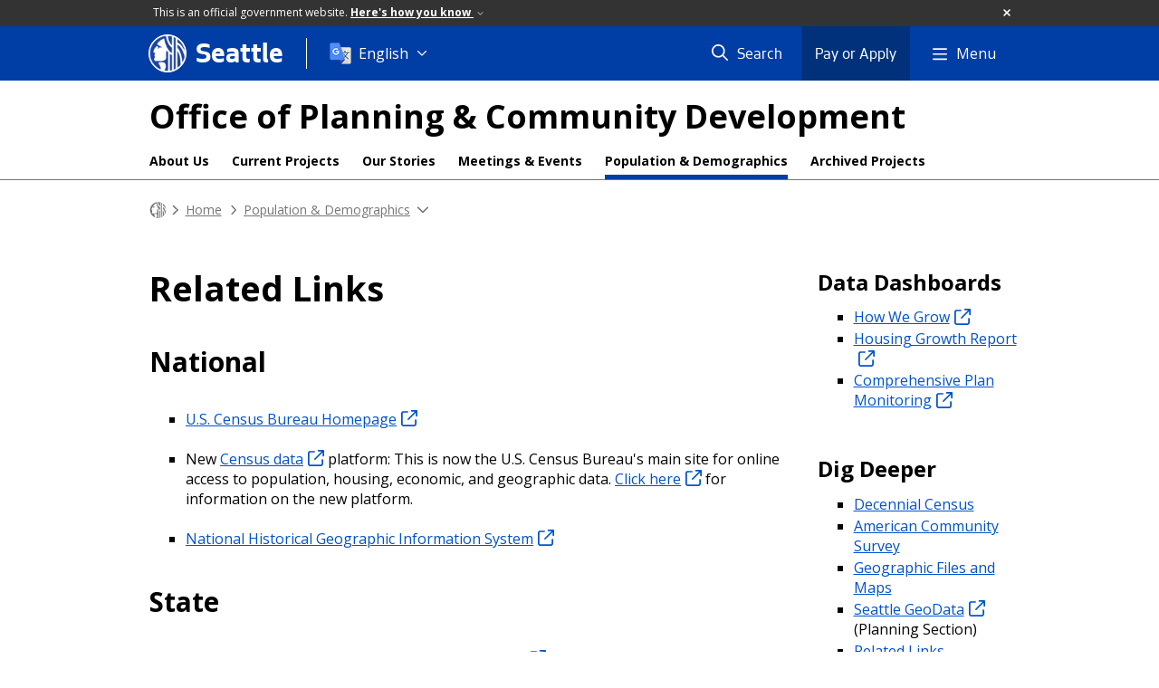

--- FILE ---
content_type: text/html; charset=utf-8
request_url: https://www.seattle.gov/opcd/population-and-demographics/related-links
body_size: 14029
content:

<!DOCTYPE html>
<html xmlns="http://www.w3.org/1999/xhtml" lang="en" xml:lang="en" class="GlobalMegaMenu_FF LeftNavVue_FF TopNavVueJS_FF Tabs2021_FF RssCard_FF OfficialBanner_FF GlobalFooterSocialMedia_FF PhotoGallery_FF JWPlayerUrlSigning_FF PE_Prod_FF DisableCoreER_FF useSiteImprove_FF enableFaStylePackage_FF boardCommissionHomeColorBlockAndBanner_FF">
<head>
    <script>
        dataLayer = [{
        }];
        var GlobalMegaMenu_FF = true;
		var LeftNavVue_FF = true;
		var TopNavVueJS_FF = true;
		var Tabs2021_FF = true;
		var RssCard_FF = true;
		var OfficialBanner_FF = true;
		var GlobalFooterSocialMedia_FF = true;
		var PhotoGallery_FF = true;
		var JWPlayerUrlSigning_FF = true;
		var PE_FF = false;
		var PE_QA_FF = false;
		var PE_Prod_FF = true;
		var DisableCoreER_FF = true;
		var useBugHerd_FF = false;
		var useSiteImprove_FF = true;
		var QaBannerOn_FF = false;
		var enableFaStylePackage_FF = true;
		var boardCommissionHomeColorBlockAndBanner_FF = true;
    </script>
    <meta name="viewport" content="width=device-width, initial-scale=1.0">
    <link rel="icon" href="/favicon.ico" type="image/x-icon" sizes="any">
    <link rel="icon" href="/favicon.svg" type="image/svg+xml">
    <link rel="icon" href="/favicon-48.png" sizes="48x48" type="image/png">
<link rel="canonical" href="https://www.seattle.gov/opcd/population-and-demographics/related-links" />
        <!-- Google Tag Manager -->
        <script>
            (function (w, d, s, l, i) {
                w[l] = w[l] || []; w[l].push({
                    'gtm.start':
                        new Date().getTime(), event: 'gtm.js'
                }); var f = d.getElementsByTagName(s)[0],
                    j = d.createElement(s), dl = l != 'dataLayer' ? '&l=' + l : ''; j.async = true; j.src =
                        'https://www.googletagmanager.com/gtm.js?id=' + i + dl; f.parentNode.insertBefore(j, f);
            })(window, document, 'script', 'dataLayer', 'GTM-PXQBQ2');
        </script>
        <!-- End Google Tag Manager -->
            <title>Related Links - OPCD | seattle.gov</title>
            <meta name="description" content="Related Links" />
            <meta name="keywords" content="" />
            <meta name="robots" content="" />
                <base href="/" />

    <meta charset="utf-8">
    
        <link rel="stylesheet" type="text/css" href="cms_resources/css/bootstrap-3.3.7.min.css"  />
        <link rel="stylesheet" type="text/css" href="cms_resources/css/responsive2015.min.css"  />
        <link rel="stylesheet" type="text/css" href="cms_resources/css/shared2016.min.css"  />
        <script type="text/javascript" src="https://code.jquery.com/jquery-3.4.1.min.js" crossorigin=anonymous integrity=sha256-CSXorXvZcTkaix6Yvo6HppcZGetbYMGWSFlBw8HfCJo=></script>     
        <script type="text/javascript" src="https://www.trumba.com/scripts/spuds.js"></script>
            <script type="text/javascript" src="cms_resources/js/axios.min.js"></script>
            <script type="text/javascript" src="https://cdn.jwplayer.com/libraries/Ctujouh4.js?exp=1768952237425&amp;sig=2ffaf94438702abb4121c628f9fa69ba"></script>
        


<script>
    var pageXID = 'x73928';
    var topNavXID = 'x69529';
    var languagesListXID = 'x121473';
    var isDepartmentMode = 'True';
    var leftNavTreeXID = 'x72569';
    var tabComponentID = '';
</script>
</head>
<body class="aws102" >
    <!-- Google Tag Manager (noscript) -->
    <noscript>
        <iframe src="//www.googletagmanager.com/ns.html?id=GTM-PXQBQ2"
                height="0" width="0" style="display:none;visibility:hidden"></iframe>
    </noscript>
    <!-- End Google Tag Manager (noscript) -->

    
<!--wrapper start-->




    <header>
        <div id="header">
            
                    <div id="vue-component-globalHeader"></div>
            <nav id="slideMenuNav" aria-label="Slide menu navigation">
                <ul id="seagovMenuMobile" class="list-group slidemenu-right" title="Main Menu" data-departmentname="OPCD" data-departmenturl="opcd">
                    
                    <li class="list-group-item first" id="closeMobileContainer">
                        <button id="mainMenuCloseMobile" aria-label="Close">
                            Close <i class="fa-regular fa-times" title="Close" aria-label="Close"></i>
                        </button>
                    </li>
                    <li id="currentMenuContextWrapper" class="list-group-item">
                        <ul id="currentMenuContext">
                                <li id="backReturn" class="list-group-item seattleHomeMobile" data-menuTarget="Seattle.gov">
                                    <span class='fa-regular fa-chevron-left' title="Back to" aria-label="Back to"></span>
                                    <span id="backReturnText">Main Menu</span><span class="fa-regular fa-chevron-right" title="Back to Main Menu" aria-label="Back to Main Menu"></span>
                                </li>
                                    <li id="activeMobileHeading" class="list-group-item deptHomeMobile"><a href="opcd"     >OPCD</a>
</li>
            <li class="list-group-item navItem hasChildren" data-parenttarget="Home">
                <a href="/opcd/regional-centers-planning"    title="Main Menu Mobile - Home Regional Centers Planning" >Regional Centers Planning<span class='fa-regular fa-chevron-right' title='Regional Centers Planning' aria-label='Regional Centers Planning Icon'></span></a>

                <ul data-childrentarget="Regional Centers Planning">
            <li class="list-group-item navItem hasChildren" data-parenttarget="Regional Centers Planning">
                <a href="/opcd/regional-centers-planning/downtown"    title="Main Menu Mobile - Regional Centers Planning Downtown" >Downtown<span class='fa-regular fa-chevron-right' title='Downtown' aria-label='Downtown Icon'></span></a>

                <ul data-childrentarget="Downtown">
        <li class="list-group-item navItem" data-parenttarget="Downtown"><a href="/opcd/regional-centers-planning/downtown/get-involved"    title="Main Menu Mobile - Downtown Get Involved" >Get Involved</a>
</li>
        <li class="list-group-item navItem" data-parenttarget="Downtown"><a href="/opcd/regional-centers-planning/downtown/project-documents"    title="Main Menu Mobile - Downtown Project Documents" >Project Documents</a>
</li>
        <li class="list-group-item navItem" data-parenttarget="Downtown"><a href="/opcd/regional-centers-planning/downtown/background"    title="Main Menu Mobile - Downtown Background" >Background</a>
</li>
                </ul>
            </li>
            <li class="list-group-item navItem hasChildren" data-parenttarget="Regional Centers Planning">
                <a href="/opcd/regional-centers-planning/first-hill-and-capitol-hill"    title="Main Menu Mobile - Regional Centers Planning First Hill and Capitol Hill" >First Hill and Capitol Hill<span class='fa-regular fa-chevron-right' title='First Hill and Capitol Hill' aria-label='First Hill and Capitol Hill Icon'></span></a>

                <ul data-childrentarget="First Hill and Capitol Hill">
        <li class="list-group-item navItem" data-parenttarget="First Hill and Capitol Hill"><a href="/opcd/regional-centers-planning/first-hill-and-capitol-hill/get-involved"    title="Main Menu Mobile - First Hill and Capitol Hill Get Involved" >Get Involved</a>
</li>
        <li class="list-group-item navItem" data-parenttarget="First Hill and Capitol Hill"><a href="/opcd/regional-centers-planning/first-hill-and-capitol-hill/project-documents"    title="Main Menu Mobile - First Hill and Capitol Hill Project Documents" >Project Documents</a>
</li>
        <li class="list-group-item navItem" data-parenttarget="First Hill and Capitol Hill"><a href="/opcd/regional-centers-planning/first-hill-and-capitol-hill/background"    title="Main Menu Mobile - First Hill and Capitol Hill Background" >Background</a>
</li>
                </ul>
            </li>
            <li class="list-group-item navItem hasChildren" data-parenttarget="Regional Centers Planning">
                <a href="/opcd/regional-centers-planning/northgate"    title="Main Menu Mobile - Regional Centers Planning Northgate" >Northgate<span class='fa-regular fa-chevron-right' title='Northgate' aria-label='Northgate Icon'></span></a>

                <ul data-childrentarget="Northgate">
        <li class="list-group-item navItem" data-parenttarget="Northgate"><a href="/opcd/regional-centers-planning/northgate/get-involved"    title="Main Menu Mobile - Northgate Get Involved" >Get Involved</a>
</li>
        <li class="list-group-item navItem" data-parenttarget="Northgate"><a href="/opcd/regional-centers-planning/northgate/project-documents"    title="Main Menu Mobile - Northgate Project Documents" >Project Documents</a>
</li>
        <li class="list-group-item navItem" data-parenttarget="Northgate"><a href="/opcd/regional-centers-planning/northgate/background"    title="Main Menu Mobile - Northgate Background" >Background</a>
</li>
                </ul>
            </li>
        <li class="list-group-item navItem" data-parenttarget="Regional Centers Planning"><a href="/opcd/regional-centers-planning/south-lake-union"    title="Main Menu Mobile - Regional Centers Planning South Lake Union" >South Lake Union</a>
</li>
        <li class="list-group-item navItem" data-parenttarget="Regional Centers Planning"><a href="/opcd/regional-centers-planning/uptown"    title="Main Menu Mobile - Regional Centers Planning Uptown" >Uptown</a>
</li>
                </ul>
            </li>
            <li class="list-group-item navItem hasChildren" data-parenttarget="Home">
                <a href="/opcd/strategicinvestmentfund"    title="Main Menu Mobile - Home Strategic Investment Fund" >Strategic Investment Fund<span class='fa-regular fa-chevron-right' title='Strategic Investment Fund' aria-label='Strategic Investment Fund Icon'></span></a>

                <ul data-childrentarget="Strategic Investment Fund">
        <li class="list-group-item navItem" data-parenttarget="Strategic Investment Fund"><a href="/opcd/strategicinvestmentfund/finalized-acquisitions"    title="Main Menu Mobile - Strategic Investment Fund Finalized Acquisitions" >Finalized Acquisitions</a>
</li>
                </ul>
            </li>
            <li class="list-group-item navItem hasChildren" data-parenttarget="Home">
                <a href="/opcd/vault"    title="Main Menu Mobile - Home Archived Projects" >Archived Projects<span class='fa-regular fa-chevron-right' title='Archived Projects' aria-label='Archived Projects Icon'></span></a>

                <ul data-childrentarget="Archived Projects">
        <li class="list-group-item navItem" data-parenttarget="Archived Projects"><a href="https://wayback.archive-it.org/3241/20240628171824/http://www.seattle.gov/opcd/vault/23rd-avenue-action-plan"    title="Main Menu Mobile - Archived Projects 23rd Avenue Action Plan" >23rd Avenue Action Plan</a>
</li>
        <li class="list-group-item navItem" data-parenttarget="Archived Projects"><a href="https://wayback.archive-it.org/3241/20231231080409/https://seattle.gov/opcd/vault/aurora-avenue-urban-design"    title="Main Menu Mobile - Archived Projects Aurora Avenue Urban Design" >Aurora Avenue Urban Design</a>
</li>
        <li class="list-group-item navItem" data-parenttarget="Archived Projects"><a href="/opcd/vault/ballard-urban-design"    title="Main Menu Mobile - Archived Projects Ballard Urban Design" >Ballard Urban Design</a>
</li>
        <li class="list-group-item navItem" data-parenttarget="Archived Projects"><a href="/opcd/vault/belltown-small-lot-development"    title="Main Menu Mobile - Archived Projects Belltown Small Lot Development" >Belltown Small Lot Development</a>
</li>
        <li class="list-group-item navItem" data-parenttarget="Archived Projects"><a href="/opcd/vault/broadview-bitter-lake-haller-lake"    title="Main Menu Mobile - Archived Projects Broadview / Bitter Lake / Haller Lake" >Broadview / Bitter Lake / Haller Lake</a>
</li>
        <li class="list-group-item navItem" data-parenttarget="Archived Projects"><a href="/opcd/vault/capitol-hill-design-guidelines-update"    title="Main Menu Mobile - Archived Projects Capitol Hill Design Guidelines Update" >Capitol Hill Design Guidelines Update</a>
</li>
        <li class="list-group-item navItem" data-parenttarget="Archived Projects"><a href="/opcd/vault/capitol-hill-station-sites-planning"    title="Main Menu Mobile - Archived Projects Capitol Hill Station Sites Planning" >Capitol Hill Station Sites Planning</a>
</li>
        <li class="list-group-item navItem" data-parenttarget="Archived Projects"><a href="/opcd/vault/central-area"    title="Main Menu Mobile - Archived Projects Central Area" >Central Area</a>
</li>
        <li class="list-group-item navItem" data-parenttarget="Archived Projects"><a href="/opcd/vault/central-area-neighborhood-design-guidelines"    title="Main Menu Mobile - Archived Projects Central Area Neighborhood Design Guidelines" >Central Area Neighborhood Design Guidelines</a>
</li>
        <li class="list-group-item navItem" data-parenttarget="Archived Projects"><a href="/opcd/vault/chinatown-international-district"    title="Main Menu Mobile - Archived Projects Chinatown-International District" >Chinatown-International District</a>
</li>
        <li class="list-group-item navItem" data-parenttarget="Archived Projects"><a href="/opcd/vault/citywide-design-guidelines-update"    title="Main Menu Mobile - Archived Projects Citywide Design Guidelines Update" >Citywide Design Guidelines Update</a>
</li>
        <li class="list-group-item navItem" data-parenttarget="Archived Projects"><a href="/opcd/vault/delridge-action-plan"    title="Main Menu Mobile - Archived Projects Delridge Action Plan" >Delridge Action Plan</a>
</li>
        <li class="list-group-item navItem" data-parenttarget="Archived Projects"><a href="/opcd/vault/envisioning-interbay"    title="Main Menu Mobile - Archived Projects Envisioning Interbay" >Envisioning Interbay</a>
</li>
        <li class="list-group-item navItem" data-parenttarget="Archived Projects"><a href="/opcd/vault/first-hill-landmarks-and-public-space"    title="Main Menu Mobile - Archived Projects First Hill Landmarks & Public Space" >First Hill Landmarks & Public Space</a>
</li>
        <li class="list-group-item navItem" data-parenttarget="Archived Projects"><a href="/opcd/vault/georgetown"    title="Main Menu Mobile - Archived Projects Georgetown" >Georgetown</a>
</li>
        <li class="list-group-item navItem" data-parenttarget="Archived Projects"><a href="/opcd/vault/greenwood-town-center-rezone"    title="Main Menu Mobile - Archived Projects Greenwood Town Center Rezone" >Greenwood Town Center Rezone</a>
</li>
        <li class="list-group-item navItem" data-parenttarget="Archived Projects"><a href="https://wayback.archive-it.org/3241/20220509235209/http:/www.seattle.gov/hala"    title="Main Menu Mobile - Archived Projects Housing Affordability and Livability Agenda" >Housing Affordability and Livability Agenda</a>
</li>
        <li class="list-group-item navItem" data-parenttarget="Archived Projects"><a href="/opcd/vault/housing-choices"    title="Main Menu Mobile - Archived Projects Housing Choices" >Housing Choices</a>
</li>
        <li class="list-group-item navItem" data-parenttarget="Archived Projects"><a href="https://www.seattle.gov/transportation/projects-and-programs/programs/transportation-planning/imagine-greater-downtown"    title="Main Menu Mobile - Archived Projects Imagine Greater Downtown" >Imagine Greater Downtown</a>
</li>
        <li class="list-group-item navItem" data-parenttarget="Archived Projects"><a href="/opcd/vault/impact-fees"    title="Main Menu Mobile - Archived Projects Impact Fees" >Impact Fees</a>
</li>
        <li class="list-group-item navItem" data-parenttarget="Archived Projects"><a href="/opcd/vault/incentive-zoning-update"    title="Main Menu Mobile - Archived Projects Incentive Zoning Update" >Incentive Zoning Update</a>
</li>
        <li class="list-group-item navItem" data-parenttarget="Archived Projects"><a href="/opcd/vault/industrial-lands"    title="Main Menu Mobile - Archived Projects Industrial Lands" >Industrial Lands</a>
</li>
            <li class="list-group-item navItem hasChildren" data-parenttarget="Archived Projects">
                <a href="/opcd/vault/jackson-hub"    title="Main Menu Mobile - Archived Projects Jackson Hub" >Jackson Hub<span class='fa-regular fa-chevron-right' title='Jackson Hub' aria-label='Jackson Hub Icon'></span></a>

                <ul data-childrentarget="Jackson Hub">
        <li class="list-group-item navItem" data-parenttarget="Jackson Hub"><a href="/opcd/vault/jackson-hub/jackson-hub-(chinese)"    title="Main Menu Mobile - Jackson Hub Jackson Hub (Chinese)" >Jackson Hub (Chinese)</a>
</li>
        <li class="list-group-item navItem" data-parenttarget="Jackson Hub"><a href="/opcd/vault/jackson-hub/jackson-hub-(vietnamese)"    title="Main Menu Mobile - Jackson Hub Jackson Hub (Vietnamese)" >Jackson Hub (Vietnamese)</a>
</li>
        <li class="list-group-item navItem" data-parenttarget="Jackson Hub"><a href="/opcd/vault/jackson-hub/jackson-hub-(spanish)"    title="Main Menu Mobile - Jackson Hub Jackson Hub (Spanish)" >Jackson Hub (Spanish)</a>
</li>
        <li class="list-group-item navItem" data-parenttarget="Jackson Hub"><a href="/opcd/vault/jackson-hub/jackson-hub-(tagalog)"    title="Main Menu Mobile - Jackson Hub Jackson Hub (Tagalog)" >Jackson Hub (Tagalog)</a>
</li>
                </ul>
            </li>
        <li class="list-group-item navItem" data-parenttarget="Archived Projects"><a href="/opcd/vault/lake-city-urban-design"    title="Main Menu Mobile - Archived Projects Lake City Urban Design" >Lake City Urban Design</a>
</li>
            <li class="list-group-item navItem hasChildren" data-parenttarget="Archived Projects">
                <a href="/opcd/vault/lightrail-expansion-in-seattle"    title="Main Menu Mobile - Archived Projects Light Rail Expansion in Seattle" >Light Rail Expansion in Seattle<span class='fa-regular fa-chevron-right' title='Light Rail Expansion in Seattle' aria-label='Light Rail Expansion in Seattle Icon'></span></a>

                <ul data-childrentarget="Light Rail Expansion in Seattle">
            <li class="list-group-item navItem hasChildren" data-parenttarget="Light Rail Expansion in Seattle">
                <a href="/opcd/vault/lightrail-expansion-in-seattle/wsble"    title="Main Menu Mobile - Light Rail Expansion in Seattle Planning for West Seattle and Ballard Link Extensions" >Planning for West Seattle and Ballard Link Extensions<span class='fa-regular fa-chevron-right' title='Planning for West Seattle and Ballard Link Extensions' aria-label='Planning for West Seattle and Ballard Link Extensions Icon'></span></a>

                <ul data-childrentarget="Planning for West Seattle and Ballard Link Extensions">
        <li class="list-group-item navItem" data-parenttarget="Planning for West Seattle and Ballard Link Extensions"><a href="/opcd/vault/lightrail-expansion-in-seattle/wsble/alaska-avalon-stations"    title="Main Menu Mobile - Planning for West Seattle and Ballard Link Extensions City Planning for Alaska Junction & Avalon Stations" >City Planning for Alaska Junction & Avalon Stations</a>
</li>
        <li class="list-group-item navItem" data-parenttarget="Planning for West Seattle and Ballard Link Extensions"><a href="/opcd/vault/lightrail-expansion-in-seattle/wsble/delridge-station"    title="Main Menu Mobile - Planning for West Seattle and Ballard Link Extensions City Planning for Delridge Station" >City Planning for Delridge Station</a>
</li>
                </ul>
            </li>
        <li class="list-group-item navItem" data-parenttarget="Light Rail Expansion in Seattle"><a href="/opcd/vault/lightrail-expansion-in-seattle/wsble-x133796"    title="Main Menu Mobile - Light Rail Expansion in Seattle Planning for West Seattle and Ballard Link Extensions" >Planning for West Seattle and Ballard Link Extensions</a>
</li>
        <li class="list-group-item navItem" data-parenttarget="Light Rail Expansion in Seattle"><a href="/opcd/vault/lightrail-expansion-in-seattle/enewsletterarchive"    title="Main Menu Mobile - Light Rail Expansion in Seattle e-Newsletter Archive" >e-Newsletter Archive</a>
</li>
        <li class="list-group-item navItem" data-parenttarget="Light Rail Expansion in Seattle"><a href="/opcd/vault/lightrail-expansion-in-seattle/community"    title="Main Menu Mobile - Light Rail Expansion in Seattle Community Conversation" >Community Conversation</a>
</li>
                </ul>
            </li>
        <li class="list-group-item navItem" data-parenttarget="Archived Projects"><a href="/opcd/vault/light-rail-interim-parking"    title="Main Menu Mobile - Archived Projects Light Rail Interim Parking" >Light Rail Interim Parking</a>
</li>
        <li class="list-group-item navItem" data-parenttarget="Archived Projects"><a href="/opcd/vault/little-saigon-business-district"    title="Main Menu Mobile - Archived Projects Little Saigon Business District" >Little Saigon Business District</a>
</li>
        <li class="list-group-item navItem" data-parenttarget="Archived Projects"><a href="/opcd/vault/mt-baker-station-area"    title="Main Menu Mobile - Archived Projects Mount Baker Station Area" >Mount Baker Station Area</a>
</li>
        <li class="list-group-item navItem" data-parenttarget="Archived Projects"><a href="/opcd/vault/multifamily"    title="Main Menu Mobile - Archived Projects Multifamily" >Multifamily</a>
</li>
        <li class="list-group-item navItem" data-parenttarget="Archived Projects"><a href="/opcd/vault/ne-130th-145th-multimodal-access-plan"    title="Main Menu Mobile - Archived Projects NE 130th 145th Multimodal Access Plan" >NE 130th 145th Multimodal Access Plan</a>
</li>
        <li class="list-group-item navItem" data-parenttarget="Archived Projects"><a href="/opcd/vault/north-beacon-hill-neighborhood-plan-update"    title="Main Menu Mobile - Archived Projects North Beacon Hill Neighborhood Plan Update" >North Beacon Hill Neighborhood Plan Update</a>
</li>
        <li class="list-group-item navItem" data-parenttarget="Archived Projects"><a href="/opcd/vault/north-rainier"    title="Main Menu Mobile - Archived Projects North Rainier" >North Rainier</a>
</li>
        <li class="list-group-item navItem" data-parenttarget="Archived Projects"><a href="/opcd/vault/northgate-urban-design"    title="Main Menu Mobile - Archived Projects Northgate Station Area Planning" >Northgate Station Area Planning</a>
</li>
        <li class="list-group-item navItem" data-parenttarget="Archived Projects"><a href="/opcd/vault/othello"    title="Main Menu Mobile - Archived Projects Othello" >Othello</a>
</li>
        <li class="list-group-item navItem" data-parenttarget="Archived Projects"><a href="/opcd/vault/pedestrian-retail-areas"    title="Main Menu Mobile - Archived Projects Pedestrian Retail Areas" >Pedestrian Retail Areas</a>
</li>
        <li class="list-group-item navItem" data-parenttarget="Archived Projects"><a href="/opcd/vault/pike-pine-conservation-district"    title="Main Menu Mobile - Archived Projects Pike / Pine Conservation District" >Pike / Pine Conservation District</a>
</li>
        <li class="list-group-item navItem" data-parenttarget="Archived Projects"><a href="/opcd/vault/rainier-beach"    title="Main Menu Mobile - Archived Projects Rainier Beach" >Rainier Beach</a>
</li>
        <li class="list-group-item navItem" data-parenttarget="Archived Projects"><a href="/opcd/vault/regulatory-reform"    title="Main Menu Mobile - Archived Projects Regulatory Reform" >Regulatory Reform</a>
</li>
        <li class="list-group-item navItem" data-parenttarget="Archived Projects"><a href="/opcd/vault/south-delridge-action-plan"    title="Main Menu Mobile - Archived Projects South Delridge Action Plan" >South Delridge Action Plan</a>
</li>
        <li class="list-group-item navItem" data-parenttarget="Archived Projects"><a href="/opcd/vault/south-downtown"    title="Main Menu Mobile - Archived Projects South Downtown" >South Downtown</a>
</li>
        <li class="list-group-item navItem" data-parenttarget="Archived Projects"><a href="/opcd/vault/south-lake-union"    title="Main Menu Mobile - Archived Projects South Lake Union" >South Lake Union</a>
</li>
        <li class="list-group-item navItem" data-parenttarget="Archived Projects"><a href="/opcd/vault/stadium-district-study"    title="Main Menu Mobile - Archived Projects Stadium District Study" >Stadium District Study</a>
</li>
        <li class="list-group-item navItem" data-parenttarget="Archived Projects"><a href="/opcd/vault/sustainable-infrastructure"    title="Main Menu Mobile - Archived Projects Sustainable Infrastructure" >Sustainable Infrastructure</a>
</li>
        <li class="list-group-item navItem" data-parenttarget="Archived Projects"><a href="/opcd/vault/u-district-urban-design"    title="Main Menu Mobile - Archived Projects U District Urban Design" >U District Urban Design</a>
</li>
        <li class="list-group-item navItem" data-parenttarget="Archived Projects"><a href="/opcd/vault/uptown-framework-for-the-future"    title="Main Menu Mobile - Archived Projects Uptown: Framework for the Future" >Uptown: Framework for the Future</a>
</li>
        <li class="list-group-item navItem" data-parenttarget="Archived Projects"><a href="/opcd/vault/urban-agriculture"    title="Main Menu Mobile - Archived Projects Urban Agriculture" >Urban Agriculture</a>
</li>
        <li class="list-group-item navItem" data-parenttarget="Archived Projects"><a href="/opcd/vault/west-seattle-triangle"    title="Main Menu Mobile - Archived Projects West Seattle Triangle" >West Seattle Triangle</a>
</li>
                </ul>
            </li>
            <li class="list-group-item navItem hasChildren" data-parenttarget="Home">
                <a href="/opcd/population-and-demographics"    title="Main Menu Mobile - Home Population & Demographics" >Population & Demographics<span class='fa-regular fa-chevron-right' title='Population & Demographics' aria-label='Population & Demographics Icon'></span></a>

                <ul data-childrentarget="Population &amp; Demographics">
        <li class="list-group-item navItem" data-parenttarget="Population &amp; Demographics"><a href="/opcd/population-and-demographics/disaggregated-data-for-race-and-ethnic-groups"    title="Main Menu Mobile - Population & Demographics Disaggregated Data for Race and Ethnic Groups" >Disaggregated Data for Race and Ethnic Groups</a>
</li>
        <li class="list-group-item navItem" data-parenttarget="Population &amp; Demographics"><a href="/opcd/population-and-demographics/data-collaboration-team"    title="Main Menu Mobile - Population & Demographics Data Collaboration Team" >Data Collaboration Team</a>
</li>
        <li class="list-group-item navItem" data-parenttarget="Population &amp; Demographics"><a href="/opcd/population-and-demographics/about-seattle"    title="Main Menu Mobile - Population & Demographics About Seattle" >About Seattle</a>
</li>
        <li class="list-group-item navItem" data-parenttarget="Population &amp; Demographics"><a href="/opcd/population-and-demographics/american-community-survey"    title="Main Menu Mobile - Population & Demographics American Community Survey" >American Community Survey</a>
</li>
        <li class="list-group-item navItem" data-parenttarget="Population &amp; Demographics"><a href="/opcd/population-and-demographics/decennial-census"    title="Main Menu Mobile - Population & Demographics Decennial Census" >Decennial Census</a>
</li>
        <li class="list-group-item navItem" data-parenttarget="Population &amp; Demographics"><a href="/opcd/population-and-demographics/geographic-files-and-maps"    title="Main Menu Mobile - Population & Demographics Geographic Files and Maps" >Geographic Files and Maps</a>
</li>
        <li class="list-group-item active navItem" data-parenttarget="Population &amp; Demographics"><a href="/opcd/population-and-demographics/related-links"    title="Main Menu Mobile - Population & Demographics Related Links" >Related Links</a>
</li>
        <li class="list-group-item navItem" data-parenttarget="Population &amp; Demographics"><a href="/opcd/population-and-demographics/zoned-development-capacity"    title="Main Menu Mobile - Population & Demographics Zoned Development Capacity" >Zoned Development Capacity</a>
</li>
        <li class="list-group-item navItem" data-parenttarget="Population &amp; Demographics"><a href="/opcd/population-and-demographics/demographers-corner"    title="Main Menu Mobile - Population & Demographics Demographer's Corner" >Demographer's Corner</a>
</li>
                </ul>
            </li>
            <li class="list-group-item navItem hasChildren" data-parenttarget="Home">
                <a href="/opcd/about-us"    title="Main Menu Mobile - Home About Us" >About Us<span class='fa-regular fa-chevron-right' title='About Us' aria-label='About Us Icon'></span></a>

                <ul data-childrentarget="About Us">
        <li class="list-group-item navItem" data-parenttarget="About Us"><a href="/opcd/about-us/equitable-community-engagement-ethos"    title="Main Menu Mobile - About Us Equitable Community Engagement Ethos " >Equitable Community Engagement Ethos </a>
</li>
        <li class="list-group-item navItem" data-parenttarget="About Us"><a href="/opcd/about-us/opcd-directors-rules"    title="Main Menu Mobile - About Us OPCD Director's Rules" >OPCD Director's Rules</a>
</li>
                </ul>
            </li>
        <li class="list-group-item navItem" data-parenttarget="Home"><a href="/opcd/meetings-and-events"    title="Main Menu Mobile - Home Meetings & Events" >Meetings & Events</a>
</li>
        <li class="list-group-item navItem" data-parenttarget="Home"><a href="x75373.xml"    title="Main Menu Mobile - Home Design Commission" >Design Commission</a>
</li>
            <li class="list-group-item navItem hasChildren" data-parenttarget="Home">
                <a href="/opcd/outsidecitywide"    title="Main Menu Mobile - Home Outside Citywide" >Outside Citywide<span class='fa-regular fa-chevron-right' title='Outside Citywide' aria-label='Outside Citywide Icon'></span></a>

                <ul data-childrentarget="Outside Citywide">
        <li class="list-group-item navItem" data-parenttarget="Outside Citywide"><a href="/opcd/outsidecitywide/resources"    title="Main Menu Mobile - Outside Citywide Resources" >Resources</a>
</li>
                </ul>
            </li>
        <li class="list-group-item navItem" data-parenttarget="Home"><a href="planningcommission"    title="Main Menu Mobile - Home Planning Commission" >Planning Commission</a>
</li>
        <li class="list-group-item navItem" data-parenttarget="Home"><a href="/opcd/our-stories"    title="Main Menu Mobile - Home Our Stories" >Our Stories</a>
</li>
            <li class="list-group-item navItem hasChildren" data-parenttarget="Home">
                <a href="/opcd/one-seattle-plan"    title="Main Menu Mobile - Home One Seattle Plan" >One Seattle Plan<span class='fa-regular fa-chevron-right' title='One Seattle Plan' aria-label='One Seattle Plan Icon'></span></a>

                <ul data-childrentarget="One Seattle Plan">
            <li class="list-group-item navItem hasChildren" data-parenttarget="One Seattle Plan">
                <a href="/opcd/one-seattle-plan/project-documents"    title="Main Menu Mobile - One Seattle Plan Project Documents" >Project Documents<span class='fa-regular fa-chevron-right' title='Project Documents' aria-label='Project Documents Icon'></span></a>

                <ul data-childrentarget="Project Documents">
        <li class="list-group-item navItem" data-parenttarget="Project Documents"><a href="/opcd/one-seattle-plan/project-documents/environmental-impact-statement"    title="Main Menu Mobile - Project Documents Environmental Impact Statement" >Environmental Impact Statement</a>
</li>
                </ul>
            </li>
            <li class="list-group-item navItem hasChildren" data-parenttarget="One Seattle Plan">
                <a href="/opcd/one-seattle-plan/engagement"    title="Main Menu Mobile - One Seattle Plan Engagement" >Engagement<span class='fa-regular fa-chevron-right' title='Engagement' aria-label='Engagement Icon'></span></a>

                <ul data-childrentarget="Engagement">
        <li class="list-group-item navItem" data-parenttarget="Engagement"><a href="/opcd/one-seattle-plan/engagement/past-engagement-efforts"    title="Main Menu Mobile - Engagement Past Engagement Efforts" >Past Engagement Efforts</a>
</li>
                </ul>
            </li>
        <li class="list-group-item navItem" data-parenttarget="One Seattle Plan"><a href="/opcd/one-seattle-plan/in-the-news"    title="Main Menu Mobile - One Seattle Plan In the News" >In the News</a>
</li>
        <li class="list-group-item navItem" data-parenttarget="One Seattle Plan"><a href="/opcd/one-seattle-plan/background"    title="Main Menu Mobile - One Seattle Plan Background" >Background</a>
</li>
                </ul>
            </li>
            <li class="list-group-item navItem hasChildren" data-parenttarget="Home">
                <a href="/opcd/office-to-residential"    title="Main Menu Mobile - Home Office to Residential Conversion Program" >Office to Residential Conversion Program<span class='fa-regular fa-chevron-right' title='Office to Residential Conversion Program' aria-label='Office to Residential Conversion Program Icon'></span></a>

                <ul data-childrentarget="Office to Residential Conversion Program">
        <li class="list-group-item navItem" data-parenttarget="Office to Residential Conversion Program"><a href="/opcd/office-to-residential/project-documents"    title="Main Menu Mobile - Office to Residential Conversion Program Project Documents" >Project Documents</a>
</li>
                </ul>
            </li>
            <li class="list-group-item navItem hasChildren" data-parenttarget="Home">
                <a href="/opcd/current-projects"    title="Main Menu Mobile - Home Current Projects" >Current Projects<span class='fa-regular fa-chevron-right' title='Current Projects' aria-label='Current Projects Icon'></span></a>

                <ul data-childrentarget="Current Projects">
        <li class="list-group-item navItem" data-parenttarget="Current Projects"><a href="/opcd/current-projects/130th-and-145th-station-area-planning"    title="Main Menu Mobile - Current Projects 130th and 145th Station Area Planning " >130th and 145th Station Area Planning </a>
</li>
        <li class="list-group-item navItem" data-parenttarget="Current Projects"><a href="/opcd/current-projects/affordable-housing-on-religious-organization-property"    title="Main Menu Mobile - Current Projects Affordable Housing on Religious Organization Property" >Affordable Housing on Religious Organization Property</a>
</li>
        <li class="list-group-item navItem" data-parenttarget="Current Projects"><a href="/opcd/current-projects/crown-hill-urban-village"    title="Main Menu Mobile - Current Projects Crown Hill Urban Village" >Crown Hill Urban Village</a>
</li>
            <li class="list-group-item navItem hasChildren" data-parenttarget="Current Projects">
                <a href="/opcd/current-projects/early-community-outreach-for-design-review"    title="Main Menu Mobile - Current Projects Early Community Outreach for Design Review" >Early Community Outreach for Design Review<span class='fa-regular fa-chevron-right' title='Early Community Outreach for Design Review' aria-label='Early Community Outreach for Design Review Icon'></span></a>

                <ul data-childrentarget="Early Community Outreach for Design Review">
        <li class="list-group-item navItem" data-parenttarget="Early Community Outreach for Design Review"><a href="/opcd/current-projects/early-community-outreach-for-design-review/outreach-examples-from-real-projects"    title="Main Menu Mobile - Early Community Outreach for Design Review Outreach examples from real projects" >Outreach examples from real projects</a>
</li>
        <li class="list-group-item navItem" data-parenttarget="Early Community Outreach for Design Review"><a href="/opcd/current-projects/early-community-outreach-for-design-review/frequently-asked-questions"    title="Main Menu Mobile - Early Community Outreach for Design Review Frequently Asked Questions" >Frequently Asked Questions</a>
</li>
        <li class="list-group-item navItem" data-parenttarget="Early Community Outreach for Design Review"><a href="/opcd/current-projects/early-community-outreach-for-design-review/early-community-outreach-for-design-review-event-calendar"    title="Main Menu Mobile - Early Community Outreach for Design Review Early Community Outreach for Design Review Calendar" >Early Community Outreach for Design Review Calendar</a>
</li>
        <li class="list-group-item navItem" data-parenttarget="Early Community Outreach for Design Review"><a href="/opcd/current-projects/early-community-outreach-for-design-review/submit-an-event"    title="Main Menu Mobile - Early Community Outreach for Design Review Submit an Event for Early Community Outreach for Design Review" >Submit an Event for Early Community Outreach for Design Review</a>
</li>
                </ul>
            </li>
        <li class="list-group-item navItem" data-parenttarget="Current Projects"><a href="/opcd/current-projects/encouraging-backyard-cottages"    title="Main Menu Mobile - Current Projects Encouraging Backyard Cottages" >Encouraging Backyard Cottages</a>
</li>
            <li class="list-group-item navItem hasChildren" data-parenttarget="Current Projects">
                <a href="/opcd/current-projects/equitable-development-initiative"    title="Main Menu Mobile - Current Projects Equitable Development Initiative" >Equitable Development Initiative<span class='fa-regular fa-chevron-right' title='Equitable Development Initiative' aria-label='Equitable Development Initiative Icon'></span></a>

                <ul data-childrentarget="Equitable Development Initiative">
        <li class="list-group-item navItem" data-parenttarget="Equitable Development Initiative"><a href="/opcd/current-projects/equitable-development-initiative/networkofsupportroster"    title="Main Menu Mobile - Equitable Development Initiative Network of Support Roster" >Network of Support Roster</a>
</li>
                </ul>
            </li>
        <li class="list-group-item navItem" data-parenttarget="Current Projects"><a href="/opcd/current-projects/equitable-development-zoning"    title="Main Menu Mobile - Current Projects Equitable Development Zoning" >Equitable Development Zoning</a>
</li>
        <li class="list-group-item navItem" data-parenttarget="Current Projects"><a href="/opcd/current-projects/equitable-transit-oriented-development"    title="Main Menu Mobile - Current Projects Equitable Transit Oriented Development" >Equitable Transit Oriented Development</a>
</li>
        <li class="list-group-item navItem" data-parenttarget="Current Projects"><a href="/opcd/current-projects/graham-street"    title="Main Menu Mobile - Current Projects Graham Street" >Graham Street</a>
</li>
        <li class="list-group-item navItem" data-parenttarget="Current Projects"><a href="/opcd/current-projects/industrial-and-maritime-strategy"    title="Main Menu Mobile - Current Projects Industrial and Maritime Strategy" >Industrial and Maritime Strategy</a>
</li>
        <li class="list-group-item navItem" data-parenttarget="Current Projects"><a href="/opcd/current-projects/lid-i-5-feasibility-study"    title="Main Menu Mobile - Current Projects I-5 Lid Feasibility Study" >I-5 Lid Feasibility Study</a>
</li>
            <li class="list-group-item navItem hasChildren" data-parenttarget="Current Projects">
                <a href="/opcd/current-projects/major-institutions-and-schools"    title="Main Menu Mobile - Current Projects Major Institutions & Schools" >Major Institutions & Schools<span class='fa-regular fa-chevron-right' title='Major Institutions & Schools' aria-label='Major Institutions & Schools Icon'></span></a>

                <ul data-childrentarget="Major Institutions &amp; Schools">
            <li class="list-group-item navItem hasChildren" data-parenttarget="Major Institutions &amp; Schools">
                <a href="/opcd/current-projects/major-institutions-and-schools/major-institution-advisory-committees"    title="Main Menu Mobile - Major Institutions & Schools Major Institution Advisory Committees" >Major Institution Advisory Committees<span class='fa-regular fa-chevron-right' title='Major Institution Advisory Committees' aria-label='Major Institution Advisory Committees Icon'></span></a>

                <ul data-childrentarget="Major Institution Advisory Committees">
            <li class="list-group-item navItem hasChildren" data-parenttarget="Major Institution Advisory Committees">
                <a href="/opcd/current-projects/major-institutions-and-schools/major-institution-advisory-committees/harborview-medical-center"    title="Main Menu Mobile - Major Institution Advisory Committees Harborview Medical Center" >Harborview Medical Center<span class='fa-regular fa-chevron-right' title='Harborview Medical Center' aria-label='Harborview Medical Center Icon'></span></a>

                <ul data-childrentarget="Harborview Medical Center">
        <li class="list-group-item navItem" data-parenttarget="Harborview Medical Center"><a href="/opcd/current-projects/major-institutions-and-schools/major-institution-advisory-committees/harborview-medical-center/public-comment"    title="Main Menu Mobile - Harborview Medical Center Public Comment" >Public Comment</a>
</li>
                </ul>
            </li>
            <li class="list-group-item navItem hasChildren" data-parenttarget="Major Institution Advisory Committees">
                <a href="/opcd/current-projects/major-institutions-and-schools/major-institution-advisory-committees/kaiser-permanente"    title="Main Menu Mobile - Major Institution Advisory Committees Kaiser Permanente (formerly Group Health)" >Kaiser Permanente (formerly Group Health)<span class='fa-regular fa-chevron-right' title='Kaiser Permanente (formerly Group Health)' aria-label='Kaiser Permanente (formerly Group Health) Icon'></span></a>

                <ul data-childrentarget="Kaiser Permanente (formerly Group Health)">
        <li class="list-group-item navItem" data-parenttarget="Kaiser Permanente (formerly Group Health)"><a href="/opcd/current-projects/major-institutions-and-schools/major-institution-advisory-committees/kaiser-permanente/public-comment"    title="Main Menu Mobile - Kaiser Permanente (formerly Group Health) Public Comment" >Public Comment</a>
</li>
                </ul>
            </li>
            <li class="list-group-item navItem hasChildren" data-parenttarget="Major Institution Advisory Committees">
                <a href="/opcd/current-projects/major-institutions-and-schools/major-institution-advisory-committees/north-seattle-college"    title="Main Menu Mobile - Major Institution Advisory Committees North Seattle College" >North Seattle College<span class='fa-regular fa-chevron-right' title='North Seattle College' aria-label='North Seattle College Icon'></span></a>

                <ul data-childrentarget="North Seattle College">
        <li class="list-group-item navItem" data-parenttarget="North Seattle College"><a href="/opcd/current-projects/major-institutions-and-schools/major-institution-advisory-committees/north-seattle-college/public-comment"    title="Main Menu Mobile - North Seattle College Public Comment" >Public Comment</a>
</li>
                </ul>
            </li>
            <li class="list-group-item navItem hasChildren" data-parenttarget="Major Institution Advisory Committees">
                <a href="/opcd/current-projects/major-institutions-and-schools/major-institution-advisory-committees/seattle-central-college"    title="Main Menu Mobile - Major Institution Advisory Committees Seattle Central College" >Seattle Central College<span class='fa-regular fa-chevron-right' title='Seattle Central College' aria-label='Seattle Central College Icon'></span></a>

                <ul data-childrentarget="Seattle Central College">
        <li class="list-group-item navItem" data-parenttarget="Seattle Central College"><a href="/opcd/current-projects/major-institutions-and-schools/major-institution-advisory-committees/seattle-central-college/public-comment"    title="Main Menu Mobile - Seattle Central College Public Comment" >Public Comment</a>
</li>
                </ul>
            </li>
            <li class="list-group-item navItem hasChildren" data-parenttarget="Major Institution Advisory Committees">
                <a href="/opcd/current-projects/major-institutions-and-schools/major-institution-advisory-committees/seattle-childrens-"    title="Main Menu Mobile - Major Institution Advisory Committees Seattle Children's" >Seattle Children's<span class='fa-regular fa-chevron-right' title='Seattle Children's' aria-label='Seattle Children's Icon'></span></a>

                <ul data-childrentarget="Seattle Children&#39;s">
        <li class="list-group-item navItem" data-parenttarget="Seattle Children&#39;s"><a href="/opcd/current-projects/major-institutions-and-schools/major-institution-advisory-committees/seattle-childrens-/public-comment"    title="Main Menu Mobile - Seattle Children's Public Comment" >Public Comment</a>
</li>
                </ul>
            </li>
            <li class="list-group-item navItem hasChildren" data-parenttarget="Major Institution Advisory Committees">
                <a href="/opcd/current-projects/major-institutions-and-schools/major-institution-advisory-committees/seattle-pacific-university"    title="Main Menu Mobile - Major Institution Advisory Committees Seattle Pacific University" >Seattle Pacific University<span class='fa-regular fa-chevron-right' title='Seattle Pacific University' aria-label='Seattle Pacific University Icon'></span></a>

                <ul data-childrentarget="Seattle Pacific University">
        <li class="list-group-item navItem" data-parenttarget="Seattle Pacific University"><a href="/opcd/current-projects/major-institutions-and-schools/major-institution-advisory-committees/seattle-pacific-university/public-comment"    title="Main Menu Mobile - Seattle Pacific University Public Comment" >Public Comment</a>
</li>
                </ul>
            </li>
            <li class="list-group-item navItem hasChildren" data-parenttarget="Major Institution Advisory Committees">
                <a href="/opcd/current-projects/major-institutions-and-schools/major-institution-advisory-committees/seattle-university"    title="Main Menu Mobile - Major Institution Advisory Committees Seattle University" >Seattle University<span class='fa-regular fa-chevron-right' title='Seattle University' aria-label='Seattle University Icon'></span></a>

                <ul data-childrentarget="Seattle University">
        <li class="list-group-item navItem" data-parenttarget="Seattle University"><a href="/opcd/current-projects/major-institutions-and-schools/major-institution-advisory-committees/seattle-university/public-comment"    title="Main Menu Mobile - Seattle University Public Comment" >Public Comment</a>
</li>
                </ul>
            </li>
            <li class="list-group-item navItem hasChildren" data-parenttarget="Major Institution Advisory Committees">
                <a href="/opcd/current-projects/major-institutions-and-schools/major-institution-advisory-committees/south-seattle-college"    title="Main Menu Mobile - Major Institution Advisory Committees South Seattle College" >South Seattle College<span class='fa-regular fa-chevron-right' title='South Seattle College' aria-label='South Seattle College Icon'></span></a>

                <ul data-childrentarget="South Seattle College">
        <li class="list-group-item navItem" data-parenttarget="South Seattle College"><a href="/opcd/current-projects/major-institutions-and-schools/major-institution-advisory-committees/south-seattle-college/public-comment"    title="Main Menu Mobile - South Seattle College Public Comment" >Public Comment</a>
</li>
                </ul>
            </li>
            <li class="list-group-item navItem hasChildren" data-parenttarget="Major Institution Advisory Committees">
                <a href="/opcd/current-projects/major-institutions-and-schools/major-institution-advisory-committees/swedish-medical-center-cherry-hill-campus"    title="Main Menu Mobile - Major Institution Advisory Committees Swedish Medical Center Cherry Hill Campus" >Swedish Medical Center Cherry Hill Campus<span class='fa-regular fa-chevron-right' title='Swedish Medical Center Cherry Hill Campus' aria-label='Swedish Medical Center Cherry Hill Campus Icon'></span></a>

                <ul data-childrentarget="Swedish Medical Center Cherry Hill Campus">
        <li class="list-group-item navItem" data-parenttarget="Swedish Medical Center Cherry Hill Campus"><a href="/opcd/current-projects/major-institutions-and-schools/major-institution-advisory-committees/swedish-medical-center-cherry-hill-campus/public-comment"    title="Main Menu Mobile - Swedish Medical Center Cherry Hill Campus Public Comment" >Public Comment</a>
</li>
                </ul>
            </li>
            <li class="list-group-item navItem hasChildren" data-parenttarget="Major Institution Advisory Committees">
                <a href="/opcd/current-projects/major-institutions-and-schools/major-institution-advisory-committees/swedish-medical-center-first-hill-campus"    title="Main Menu Mobile - Major Institution Advisory Committees Swedish Medical Center First Hill Campus" >Swedish Medical Center First Hill Campus<span class='fa-regular fa-chevron-right' title='Swedish Medical Center First Hill Campus' aria-label='Swedish Medical Center First Hill Campus Icon'></span></a>

                <ul data-childrentarget="Swedish Medical Center First Hill Campus">
        <li class="list-group-item navItem" data-parenttarget="Swedish Medical Center First Hill Campus"><a href="/opcd/current-projects/major-institutions-and-schools/major-institution-advisory-committees/swedish-medical-center-first-hill-campus/public-comment"    title="Main Menu Mobile - Swedish Medical Center First Hill Campus Public Comment" >Public Comment</a>
</li>
                </ul>
            </li>
            <li class="list-group-item navItem hasChildren" data-parenttarget="Major Institution Advisory Committees">
                <a href="/opcd/current-projects/major-institutions-and-schools/major-institution-advisory-committees/university-of-washington"    title="Main Menu Mobile - Major Institution Advisory Committees University of Washington" >University of Washington<span class='fa-regular fa-chevron-right' title='University of Washington' aria-label='University of Washington Icon'></span></a>

                <ul data-childrentarget="University of Washington">
        <li class="list-group-item navItem" data-parenttarget="University of Washington"><a href="/opcd/current-projects/major-institutions-and-schools/major-institution-advisory-committees/university-of-washington/public-comment"    title="Main Menu Mobile - University of Washington Public Comment" >Public Comment</a>
</li>
                </ul>
            </li>
            <li class="list-group-item navItem hasChildren" data-parenttarget="Major Institution Advisory Committees">
                <a href="/opcd/current-projects/major-institutions-and-schools/major-institution-advisory-committees/uw-medical-center-–-northwest-campus"    title="Main Menu Mobile - Major Institution Advisory Committees UW Medical Center – Northwest Campus" >UW Medical Center – Northwest Campus<span class='fa-regular fa-chevron-right' title='UW Medical Center – Northwest Campus' aria-label='UW Medical Center – Northwest Campus Icon'></span></a>

                <ul data-childrentarget="UW Medical Center – Northwest Campus">
        <li class="list-group-item navItem" data-parenttarget="UW Medical Center – Northwest Campus"><a href="/opcd/current-projects/major-institutions-and-schools/major-institution-advisory-committees/uw-medical-center-–-northwest-campus/public-comment"    title="Main Menu Mobile - UW Medical Center – Northwest Campus Public Comment" >Public Comment</a>
</li>
                </ul>
            </li>
            <li class="list-group-item navItem hasChildren" data-parenttarget="Major Institution Advisory Committees">
                <a href="/opcd/current-projects/major-institutions-and-schools/major-institution-advisory-committees/virginia-mason-medical-center"    title="Main Menu Mobile - Major Institution Advisory Committees Virginia Mason Medical Center" >Virginia Mason Medical Center<span class='fa-regular fa-chevron-right' title='Virginia Mason Medical Center' aria-label='Virginia Mason Medical Center Icon'></span></a>

                <ul data-childrentarget="Virginia Mason Medical Center">
        <li class="list-group-item navItem" data-parenttarget="Virginia Mason Medical Center"><a href="/opcd/current-projects/major-institutions-and-schools/major-institution-advisory-committees/virginia-mason-medical-center/public-comment"    title="Main Menu Mobile - Virginia Mason Medical Center Public Comment" >Public Comment</a>
</li>
                </ul>
            </li>
                </ul>
            </li>
            <li class="list-group-item navItem hasChildren" data-parenttarget="Major Institutions &amp; Schools">
                <a href="/opcd/current-projects/major-institutions-and-schools/school-departures-advisory-committees"    title="Main Menu Mobile - Major Institutions & Schools School Departures Advisory Committees" >School Departures Advisory Committees<span class='fa-regular fa-chevron-right' title='School Departures Advisory Committees' aria-label='School Departures Advisory Committees Icon'></span></a>

                <ul data-childrentarget="School Departures Advisory Committees">
        <li class="list-group-item navItem" data-parenttarget="School Departures Advisory Committees"><a href="/opcd/current-projects/major-institutions-and-schools/school-departures-advisory-committees/aki-kurose-middle-school"    title="Main Menu Mobile - School Departures Advisory Committees Aki Kurose Middle School" >Aki Kurose Middle School</a>
</li>
        <li class="list-group-item navItem" data-parenttarget="School Departures Advisory Committees"><a href="/opcd/current-projects/major-institutions-and-schools/school-departures-advisory-committees/alki-elementary-school"    title="Main Menu Mobile - School Departures Advisory Committees Alki Elementary School" >Alki Elementary School</a>
</li>
        <li class="list-group-item navItem" data-parenttarget="School Departures Advisory Committees"><a href="/opcd/current-projects/major-institutions-and-schools/school-departures-advisory-committees/john-muir-elementary-school-"    title="Main Menu Mobile - School Departures Advisory Committees John Muir Elementary School " >John Muir Elementary School </a>
</li>
        <li class="list-group-item navItem" data-parenttarget="School Departures Advisory Committees"><a href="/opcd/current-projects/major-institutions-and-schools/school-departures-advisory-committees/john-rogers-elementary"    title="Main Menu Mobile - School Departures Advisory Committees John Rogers Elementary" >John Rogers Elementary</a>
</li>
        <li class="list-group-item navItem" data-parenttarget="School Departures Advisory Committees"><a href="/opcd/current-projects/major-institutions-and-schools/school-departures-advisory-committees/kimball-elementary-school"    title="Main Menu Mobile - School Departures Advisory Committees Kimball Elementary School" >Kimball Elementary School</a>
</li>
        <li class="list-group-item navItem" data-parenttarget="School Departures Advisory Committees"><a href="/opcd/current-projects/major-institutions-and-schools/school-departures-advisory-committees/louisa-boren-k-8-stem-school"    title="Main Menu Mobile - School Departures Advisory Committees Louisa Boren K-8 STEM School" >Louisa Boren K-8 STEM School</a>
</li>
        <li class="list-group-item navItem" data-parenttarget="School Departures Advisory Committees"><a href="/opcd/current-projects/major-institutions-and-schools/school-departures-advisory-committees/mercer-middle-school"    title="Main Menu Mobile - School Departures Advisory Committees Mercer Middle School" >Mercer Middle School</a>
</li>
        <li class="list-group-item navItem" data-parenttarget="School Departures Advisory Committees"><a href="/opcd/current-projects/major-institutions-and-schools/school-departures-advisory-committees/montlake-elementary-school"    title="Main Menu Mobile - School Departures Advisory Committees Montlake Elementary School" >Montlake Elementary School</a>
</li>
        <li class="list-group-item navItem" data-parenttarget="School Departures Advisory Committees"><a href="/opcd/current-projects/major-institutions-and-schools/school-departures-advisory-committees/northgate-elementary-school"    title="Main Menu Mobile - School Departures Advisory Committees Northgate Elementary School" >Northgate Elementary School</a>
</li>
        <li class="list-group-item navItem" data-parenttarget="School Departures Advisory Committees"><a href="/opcd/current-projects/major-institutions-and-schools/school-departures-advisory-committees/rainier-beach-high-school"    title="Main Menu Mobile - School Departures Advisory Committees Rainier Beach High School" >Rainier Beach High School</a>
</li>
        <li class="list-group-item navItem" data-parenttarget="School Departures Advisory Committees"><a href="/opcd/current-projects/major-institutions-and-schools/school-departures-advisory-committees/viewlands-elementary-school"    title="Main Menu Mobile - School Departures Advisory Committees Viewlands Elementary School" >Viewlands Elementary School</a>
</li>
        <li class="list-group-item navItem" data-parenttarget="School Departures Advisory Committees"><a href="/opcd/current-projects/major-institutions-and-schools/school-departures-advisory-committees/west-seattle-high-school"    title="Main Menu Mobile - School Departures Advisory Committees West Seattle High School" >West Seattle High School</a>
</li>
        <li class="list-group-item navItem" data-parenttarget="School Departures Advisory Committees"><a href="/opcd/current-projects/major-institutions-and-schools/school-departures-advisory-committees/west-woodland-elementary-school"    title="Main Menu Mobile - School Departures Advisory Committees West Woodland Elementary School" >West Woodland Elementary School</a>
</li>
            <li class="list-group-item navItem hasChildren" data-parenttarget="School Departures Advisory Committees">
                <a href="/opcd/current-projects/major-institutions-and-schools/school-departures-advisory-committees/past-committees"    title="Main Menu Mobile - School Departures Advisory Committees Past Committees" >Past Committees<span class='fa-regular fa-chevron-right' title='Past Committees' aria-label='Past Committees Icon'></span></a>

                <ul data-childrentarget="Past Committees">
        <li class="list-group-item navItem" data-parenttarget="Past Committees"><a href="/opcd/current-projects/major-institutions-and-schools/school-departures-advisory-committees/past-committees/franklin-high-school"    title="Main Menu Mobile - Past Committees Franklin High School" >Franklin High School</a>
</li>
        <li class="list-group-item navItem" data-parenttarget="Past Committees"><a href="/opcd/current-projects/major-institutions-and-schools/school-departures-advisory-committees/past-committees/genesee-hill"    title="Main Menu Mobile - Past Committees Genesee Hill" >Genesee Hill</a>
</li>
        <li class="list-group-item navItem" data-parenttarget="Past Committees"><a href="/opcd/current-projects/major-institutions-and-schools/school-departures-advisory-committees/past-committees/nathan-hale-high-school"    title="Main Menu Mobile - Past Committees Nathan Hale High School" >Nathan Hale High School</a>
</li>
        <li class="list-group-item navItem" data-parenttarget="Past Committees"><a href="/opcd/current-projects/major-institutions-and-schools/school-departures-advisory-committees/past-committees/arbor-heights"    title="Main Menu Mobile - Past Committees Arbor Heights" >Arbor Heights</a>
</li>
        <li class="list-group-item navItem" data-parenttarget="Past Committees"><a href="/opcd/current-projects/major-institutions-and-schools/school-departures-advisory-committees/past-committees/jane-addams"    title="Main Menu Mobile - Past Committees Jane Addams" >Jane Addams</a>
</li>
        <li class="list-group-item navItem" data-parenttarget="Past Committees"><a href="/opcd/current-projects/major-institutions-and-schools/school-departures-advisory-committees/past-committees/laurelhurst-elementary-school"    title="Main Menu Mobile - Past Committees Laurelhurst Elementary School" >Laurelhurst Elementary School</a>
</li>
        <li class="list-group-item navItem" data-parenttarget="Past Committees"><a href="/opcd/current-projects/major-institutions-and-schools/school-departures-advisory-committees/past-committees/olympic-hills"    title="Main Menu Mobile - Past Committees Olympic Hills" >Olympic Hills</a>
</li>
        <li class="list-group-item navItem" data-parenttarget="Past Committees"><a href="/opcd/current-projects/major-institutions-and-schools/school-departures-advisory-committees/past-committees/thornton-creek"    title="Main Menu Mobile - Past Committees Thornton Creek" >Thornton Creek</a>
</li>
        <li class="list-group-item navItem" data-parenttarget="Past Committees"><a href="/opcd/current-projects/major-institutions-and-schools/school-departures-advisory-committees/past-committees/wilson-pacific"    title="Main Menu Mobile - Past Committees Wilson Pacific" >Wilson Pacific</a>
</li>
        <li class="list-group-item navItem" data-parenttarget="Past Committees"><a href="/opcd/current-projects/major-institutions-and-schools/school-departures-advisory-committees/past-committees/loyal-heights"    title="Main Menu Mobile - Past Committees Loyal Heights" >Loyal Heights</a>
</li>
        <li class="list-group-item navItem" data-parenttarget="Past Committees"><a href="/opcd/current-projects/major-institutions-and-schools/school-departures-advisory-committees/past-committees/green-dot-middle-school"    title="Main Menu Mobile - Past Committees Green Dot Middle School" >Green Dot Middle School</a>
</li>
        <li class="list-group-item navItem" data-parenttarget="Past Committees"><a href="/opcd/current-projects/major-institutions-and-schools/school-departures-advisory-committees/past-committees/magnolia-elementary-school"    title="Main Menu Mobile - Past Committees Magnolia Elementary School" >Magnolia Elementary School</a>
</li>
        <li class="list-group-item navItem" data-parenttarget="Past Committees"><a href="/opcd/current-projects/major-institutions-and-schools/school-departures-advisory-committees/past-committees/queen-anne-elementary-school"    title="Main Menu Mobile - Past Committees Queen Anne  Elementary School" >Queen Anne  Elementary School</a>
</li>
        <li class="list-group-item navItem" data-parenttarget="Past Committees"><a href="/opcd/current-projects/major-institutions-and-schools/school-departures-advisory-committees/past-committees/green-dot-high-school"    title="Main Menu Mobile - Past Committees Green Dot High School" >Green Dot High School</a>
</li>
        <li class="list-group-item navItem" data-parenttarget="Past Committees"><a href="/opcd/current-projects/major-institutions-and-schools/school-departures-advisory-committees/past-committees/robert-eagle-staff-middle-school"    title="Main Menu Mobile - Past Committees Robert Eagle Staff Middle School" >Robert Eagle Staff Middle School</a>
</li>
        <li class="list-group-item navItem" data-parenttarget="Past Committees"><a href="/opcd/current-projects/major-institutions-and-schools/school-departures-advisory-committees/past-committees/roosevelt-high-school"    title="Main Menu Mobile - Past Committees Roosevelt High School" >Roosevelt High School</a>
</li>
        <li class="list-group-item navItem" data-parenttarget="Past Committees"><a href="/opcd/current-projects/major-institutions-and-schools/school-departures-advisory-committees/past-committees/webster-school"    title="Main Menu Mobile - Past Committees Webster School" >Webster School</a>
</li>
        <li class="list-group-item navItem" data-parenttarget="Past Committees"><a href="/opcd/current-projects/major-institutions-and-schools/school-departures-advisory-committees/past-committees/madison-middle-school"    title="Main Menu Mobile - Past Committees Madison Middle School" >Madison Middle School</a>
</li>
        <li class="list-group-item navItem" data-parenttarget="Past Committees"><a href="/opcd/current-projects/major-institutions-and-schools/school-departures-advisory-committees/past-committees/daniel-bagley-elementary-school"    title="Main Menu Mobile - Past Committees Daniel Bagley Elementary School" >Daniel Bagley Elementary School</a>
</li>
        <li class="list-group-item navItem" data-parenttarget="Past Committees"><a href="/opcd/current-projects/major-institutions-and-schools/school-departures-advisory-committees/past-committees/wing-luke-elementary-school"    title="Main Menu Mobile - Past Committees Wing Luke Elementary School" >Wing Luke Elementary School</a>
</li>
        <li class="list-group-item navItem" data-parenttarget="Past Committees"><a href="/opcd/current-projects/major-institutions-and-schools/school-departures-advisory-committees/past-committees/garfield-high-school"    title="Main Menu Mobile - Past Committees Garfield High School" >Garfield High School</a>
</li>
        <li class="list-group-item navItem" data-parenttarget="Past Committees"><a href="/opcd/current-projects/major-institutions-and-schools/school-departures-advisory-committees/past-committees/denny-sealth"    title="Main Menu Mobile - Past Committees Denny Sealth" >Denny Sealth</a>
</li>
                </ul>
            </li>
        <li class="list-group-item navItem" data-parenttarget="School Departures Advisory Committees"><a href="/opcd/current-projects/major-institutions-and-schools/school-departures-advisory-committees/coe-elementary-school"    title="Main Menu Mobile - School Departures Advisory Committees Coe Elementary School" >Coe Elementary School</a>
</li>
                </ul>
            </li>
            <li class="list-group-item navItem hasChildren" data-parenttarget="Major Institutions &amp; Schools">
                <a href="/opcd/current-projects/major-institutions-and-schools/school-use-advisory-committees"    title="Main Menu Mobile - Major Institutions & Schools School Use Advisory Committees" >School Use Advisory Committees<span class='fa-regular fa-chevron-right' title='School Use Advisory Committees' aria-label='School Use Advisory Committees Icon'></span></a>

                <ul data-childrentarget="School Use Advisory Committees">
        <li class="list-group-item navItem" data-parenttarget="School Use Advisory Committees"><a href="/opcd/current-projects/major-institutions-and-schools/school-use-advisory-committees/suac-reports"    title="Main Menu Mobile - School Use Advisory Committees SUAC Reports (1980-2008)" >SUAC Reports (1980-2008)</a>
</li>
        <li class="list-group-item navItem" data-parenttarget="School Use Advisory Committees"><a href="/opcd/current-projects/major-institutions-and-schools/school-use-advisory-committees/martin-luther-king-(mlk)-elementary-school"    title="Main Menu Mobile - School Use Advisory Committees Martin Luther King (MLK) Elementary School" >Martin Luther King (MLK) Elementary School</a>
</li>
                </ul>
            </li>
                </ul>
            </li>
        <li class="list-group-item navItem" data-parenttarget="Current Projects"><a href="/opcd/current-projects/north-aurora"    title="Main Menu Mobile - Current Projects North Aurora" >North Aurora</a>
</li>
        <li class="list-group-item navItem" data-parenttarget="Current Projects"><a href="https://www.seattle.gov/opcd/office-to-residential"    title="Main Menu Mobile - Current Projects Office to Residential" >Office to Residential</a>
</li>
        <li class="list-group-item navItem" data-parenttarget="Current Projects"><a href="http://www.seattle.gov/opcd/one-seattle-plan"    title="Main Menu Mobile - Current Projects One Seattle Plan" >One Seattle Plan</a>
</li>
        <li class="list-group-item navItem" data-parenttarget="Current Projects"><a href="opcd/outsidecitywide"    title="Main Menu Mobile - Current Projects Outside Citywide" >Outside Citywide</a>
</li>
        <li class="list-group-item navItem" data-parenttarget="Current Projects"><a href="opcd/population-and-demographics"    title="Main Menu Mobile - Current Projects Population & Demographics" >Population & Demographics</a>
</li>
        <li class="list-group-item navItem" data-parenttarget="Current Projects"><a href="/opcd/current-projects/reconnect-south-park"    title="Main Menu Mobile - Current Projects Reconnect South Park" >Reconnect South Park</a>
</li>
        <li class="list-group-item navItem" data-parenttarget="Current Projects"><a href="opcd/regional-centers-planning"    title="Main Menu Mobile - Current Projects Regional Centers Planning" >Regional Centers Planning</a>
</li>
        <li class="list-group-item navItem" data-parenttarget="Current Projects"><a href="/opcd/current-projects/seattle-2035-comprehensive-plan"    title="Main Menu Mobile - Current Projects Seattle 2035 Comprehensive Plan" >Seattle 2035 Comprehensive Plan</a>
</li>
        <li class="list-group-item navItem" data-parenttarget="Current Projects"><a href="opcd/station-area-planning"    title="Main Menu Mobile - Current Projects Station Area Planning" >Station Area Planning</a>
</li>
        <li class="list-group-item navItem" data-parenttarget="Current Projects"><a href="opcd/strategicinvestmentfund"    title="Main Menu Mobile - Current Projects Strategic Investment Fund" >Strategic Investment Fund</a>
</li>
        <li class="list-group-item navItem" data-parenttarget="Current Projects"><a href="http://waterfrontseattle.org/"    title="Main Menu Mobile - Current Projects Waterfront Seattle" >Waterfront Seattle</a>
</li>
                </ul>
            </li>
        <li class="list-group-item navItem" data-parenttarget="Home"><a href="/opcd/station-area-planning"    title="Main Menu Mobile - Home Station Area Planning" >Station Area Planning</a>
</li>
                                    <li class="seagovHeaderLinksMobile list-group-item navItem" data-parenttarget="Seattle.gov"><a href="/departments"    title="Main Menu Mobile - Seattle.gov Departments" >Departments</a>
</li>
        <li class="seagovHeaderLinksMobile list-group-item navItem" data-parenttarget="Seattle.gov"><a href="/elected-officials"    title="Main Menu Mobile - Seattle.gov Elected Officials" >Elected Officials</a>
</li>
        <li class="seagovHeaderLinksMobile list-group-item navItem" data-parenttarget="Seattle.gov"><a href="/boards-and-commissions"    title="Main Menu Mobile - Seattle.gov Boards and Commissions" >Boards and Commissions</a>
</li>
        <li class="seagovHeaderLinksMobile list-group-item navItem" data-parenttarget="Seattle.gov"><a href="/media-contacts"    title="Main Menu Mobile - Seattle.gov Media Contacts " >Media Contacts </a>
</li>
        <li class="seagovHeaderLinksMobile list-group-item navItem" data-parenttarget="Seattle.gov"><a href="https://news.seattle.gov"    title="Main Menu Mobile - Seattle.gov News" >News</a>
</li>
        <li class="seagovHeaderLinksMobile list-group-item navItem" data-parenttarget="Seattle.gov"><a href="/event-calendar"    title="Main Menu Mobile - Seattle.gov Events" >Events</a>
</li>
                        </ul>
                    </li>
                </ul>
            </nav>
        </div>      <!-- SEATTLE.GOV HEADER ENDS -->
    </header>

    








            <div id="content">
                


<div class=" department DepartmentDetail" id="x73928">

    <div class="titleTopNavBreadcrumbWrapper fullWidthBreadCrumbs">
        <div class="container" role="region" aria-label="Top navigation page title">





    <aside role="complementary" aria-label="Department header section">
        <nav aria-label="Department title and links">
                <div id="deptTitle" class="deptName exec">
                    <a href="opcd"  class="scaledTitle active"   >Office of Planning & Community Development</a>

                </div>


        </nav>
    </aside>


            
        <nav id="deptTopNav" class="top-nav" data-id="x69529" aria-label="Department top links">
            <ul class="top-nav__list">
                        <li class="top-nav__item">
                                <a href="opcd/about-us" class="top-nav__link" aria-label="About Us menu, About the Office of Planning &amp; Community Development" >About Us</a>

                        </li>
                        <li class="top-nav__item">
                                <a href="opcd/current-projects" class="top-nav__link" aria-label="Current Projects menu, Current Projects of the Office of Planning &amp; Community Development" >Current Projects</a>

                        </li>
                        <li class="top-nav__item">
                                <a href="opcd/our-stories" class="top-nav__link" aria-label="Our Stories menu, Our Stories" >Our Stories</a>

                        </li>
                        <li class="top-nav__item">
                                <a href="opcd/meetings-and-events" class="top-nav__link" aria-label="Meetings &amp; Events menu, Meetings &amp; Events from the Office of Planning &amp; Community Development" >Meetings &amp; Events</a>

                        </li>
                        <li class="top-nav__item">
                                <a href="opcd/population-and-demographics" class="top-nav__link activePage" aria-label="Population &amp; Demographics menu, Population and demographic information for the City of Seattle." >Population &amp; Demographics</a>

                        </li>
                        <li class="top-nav__item">
                                <a href="opcd/vault" class="top-nav__link" aria-label="Archived Projects menu, Archived Projects" >Archived Projects</a>

                        </li>
            </ul>
        </nav>
        </div>




<nav aria-label="Department breadcrumb">
    <div id="breadCrumbWrapper" class="">
        <div id="dept-breadCrumbs" class="container">
<a class="seaGovHome" aria-label="Seattle.gov Home" href="/">
                    <svg viewBox="296 386 20 20" alt="Seattle.gov logo">
                        <path class="stroke" d="M306.018 386.225c-5.397.005-9.77 4.384-9.765 9.782.005 5.397 4.384 9.77 9.782 9.765 5.395-.004 9.766-4.379 9.766-9.773-.003-5.401-4.383-9.776-9.783-9.774"/>
                        <path class="fill" d="M303.116 405.39c-.314-.093-.618-.222-.902-.386 0 0 .128.17.301-.119.151-.253-.047-.997-.231-1.349-.139-.253-.546-.62-.658-1.01-.099-.342-.074-.607-.223-.868-.215-.384-.503-.782.235-.845 1.017-.086 2.1-.097 2.639.12.405.163.448.663.523.972.09.365.303 1.25.014 2.139s-.605.858-.74 1.346c-.011.048.008.097.046.127.04.041.087.075.139.1l-1.143-.227zm6.259-18.574l-.211-.075-.188-.061-.231-.069-.226-.063v4.737s-.934-.277-1.762-1.716c-.682-1.179-.586-3.217-.586-3.345h-.277l-.266.007-.26.014-.174.013-.297.069c.07 1.701.304 3.121 1.03 4.249 1.122 1.74 2.586 2.065 2.586 2.065v3.405c-1.304-.806-3.27-2.171-4.262-7.551-.133-.718-.631-.717-1.067-.556-1.365.528-2.465 2.102-3.046 2.603-.104.09-.214.139-.252.237-.039.099.099.235.175.294s.176.053.368.118c.32.11.622.453.854.63.232.178.757.486 1.067.532.148.06.139.105.139.197 0 .091-.098.157-.252.176-.153.02-.659-.02-.932.04-.272.06-.368.236-.465.374-.098.138-.128.365-.233.453-.058.044-.138.044-.194 0-.059-.039-.077-.099-.059-.217.018-.118.039-.217.059-.315.021-.157.015-.317-.02-.472-.049-.15-.135-.286-.252-.393-.171-.139-.382-.247-.602-.04-.11.104-.912 1.464-1.183 1.944-.177.308-.32.634-.428.972-.026.146.009.297.097.417.116.119.266.202.428.236.184.038.312-.017.466.02s.073.204.015.322c-.058.118-.182.117-.248.209-.121.171.021.26.076.35.069.115.014.188-.076.378-.139.302.039.519.123.694.085.176.048.569-.07.825-.069.153-.126.312-.17.475-.12.417.335.96.66 1.122.448.225 2.212.039 3.454-.04 1.241-.079 1.727-.556 2.017-1.023s.233-1.043.233-1.202c-.01-.187-.035-.373-.078-.555-.236-1.085.203-2.5.348-2.682.04-.038.103-.037.142.003.005.005.009.011.013.017.253.423.574.801.949 1.121 0 1.043-.011 9.342-.012 10.007.055.006.111.006.166 0 .065 0 .151-.007.239-.014s.171-.013.254-.021c.11-.012.213-.021.292-.032.074-.005.148-.016.222-.03v-.063-8.954c.556.386 1.008.669 1.008.669l.037.024v8.107l.158-.043.208-.061.161-.052.176-.059.179-.063.217-.084v-18.186l-.237-.088zm6.415 8.75c-.326-.942-.78-1.835-1.349-2.654-1.157-1.686-2.46-2.375-2.46-2.375v-2.279l-.172-.131-.162-.117-.222-.151-.24-.155-.202-.124-.168-.096v17.029l.17-.102.2-.119.278-.182.307-.215.19-.139.01-7.361s.677.709 1.073 2.265c.28 1.156.435 2.339.46 3.528v.084c.128-.145.247-.297.357-.455.086-.117.179-.244.262-.365.12-.168.229-.342.329-.521 0 0 .127-1.667-.748-3.832-.737-1.864-1.723-2.689-1.723-2.689v-2.172l.039.017c.661.341 1.557 1.414 2.095 2.386.629 1.16 1.08 2.406 1.339 3.7.015.046.025.092.033.139 0 .013.129-.556.139-.589.028-.129.078-.424.095-.566.029-.26.059-.527.072-.75.018-.293.015-.51.017-.529 0-.1-.019-.478-.02-.482v.002z"/>
                    </svg>
                </a><span class="fas fa-chevron-right" title="breadcrumb divider" aria-label="Breadcrumb divider"></span><a href="opcd"     >Home</a>
<span class="fas fa-chevron-right" title="breadcrumb divider" aria-label="Breadcrumb divider"></span><a href="opcd/population-and-demographics"    title="Population & Demographics" >Population & Demographics</a>
<span class="fas fa-chevron-down" title="breadcrumb end" aria-label="Breadcrumb divider"></span>
        </div>

    </div>
</nav>

    </div>
        <div class="container">


            <div id="leftMainRight" class="row noLeftBorder">
                <div class="col-md-12 col-xs-12">
                    <div class="row borderBottomNone">
                        
                        <div class="col-xs-12">
                            
                            

                            <div id="mainColContent" class="row">
                                

                                <main>
                                    <div class="col-md-9" id="mainColMain">
                                        

                                        


        <div>
            <h1 class="pageTitle">Related Links
</h1>

    </div>



            <div class="padTop MainColumnXHTMLCopyComponent" id="x73929">


<h2>National</h2>
<ul>
<li><a href="http://www.census.gov/">U.S. Census Bureau Homepage</a></li>
<li>New <a href="https://data.census.gov">Census data</a> platform: This is now the U.S. Census Bureau's main site for online access to population, housing, economic, and geographic data.&nbsp;<a href="https://www.census.gov/data.html" target="_blank">Click here</a> for information on the new platform.</li>
<li><a href="https://www.nhgis.org/">National Historical Geographic Information System</a></li>
</ul>
<h2>State</h2>
<ul>
<li><a href="http://www.ofm.wa.gov/pop/default.asp">Washington state Office of Financial Management</a>: Produces official local population estimates and forecasts to allocate revenue and for growth management planning. OFM also conducts research related to the state budget, public policy, and demographics.</li>
</ul>
<h2>Regional</h2>
<ul>
<li><a href="http://www.psrc.org/">Puget Sound Regional Council</a>: The regional growth management and transportation planning agency for the central Puget Sound region. PSRC also provides member governments and organizations with <a href="https://www.psrc.org/data-and-resources/data-psrc" target="_blank">data</a> and forecasts to inform planning.</li>
</ul>
<h2>County</h2>
<ul>
<li><a href="https://www.kingcounty.gov/depts/executive/performance-strategy-budget.aspx" target="_blank">King County Office of Performance, Strategy and Budget</a>: Provides data and reports to support King County planning, budgeting, and performance. Their reports include King County Growth Reports, Benchmarks data, and <a href="https://www.kingcounty.gov/depts/executive/performance-strategy-budget/regional-planning/Demographics.aspx" target="_blank">analyses by the County's Demographic Planner</a>.</li>
<li><a href="https://www.kingcounty.gov/depts/health/data.aspx" target="_blank">Public Health - Seattle &amp; King County - Assessment, Policy Development, and Evaluation Unit</a><span style="color: #000000;">: Provides health information and technical assistance, based on health assessment data and research findings. The unit&rsquo;s </span><a href="http://www.kingcounty.gov/healthservices/health/data/apde/request.aspx" target="_blank">Data Request Service</a><span style="color: #000000;"> assists with population-based, health-related data.</span></li>
<li><a href="http://www.kingcounty.gov/operations/GIS.aspx">King County Geographic Information Systems Center</a>: Provides access to Census and parcel data via their data portal and a variety of property research tools.</li>
</ul>
<h2>City of Seattle</h2>
<ul>
<li><a href="http://www.seattle.gov/opcd/population-and-demographics/demographers-corner" target="_blank">Demographer&rsquo;s Corner</a>&nbsp;includes analyses and additional links from our demographer.</li>
<li><a href="//www.seattle.gov/dpd/toolsresources/Map" target="">Property and Building Activity</a></li>
<li><a href="//www.seattle.gov/util/MyServices/GIS/" target="">Seattle Public Utilities GIS</a></li>
<li><a href="https://data.seattle.gov/" target="">Data.Seattle.Gov</a>:&nbsp;The City's Open Data portal where data we generate and curate is available to the public.</li>
<li><a href="http://data-seattlecitygis.opendata.arcgis.com" target="_blank">Seattle GeoData</a>&nbsp;provides easy public access to the GIS data and applications the City generates.</li>
</ul>
<h2>Other</h2>
<ul>
<li><a href="http://nationalequityatlas.org/" target="">National Equity Atlas from Policylink</a></li>
</ul>
<p>&nbsp;</p>



            </div>

                                    </div>
                                </main>
                                

        <aside role="complementary" aria-labelledby="rightCol">
            <div id="rightCol" class="col-md-3">
                            <div class="padTop SidebarXHTMLCopyComponent ">

<h2>Data Dashboards</h2>

		<div  class="span">
			<ul>
<li><a href="https://seattlecitygis.maps.arcgis.com/apps/dashboards/c8cfcb827e564623a6fa3af6360141fe" target="_blank" rel="noopener">How We Grow</a></li>
<li><a href="https://seattlecitygis.maps.arcgis.com/apps/dashboards/1111d274c85e4ca48af719da4b26fe9f" target="_blank" rel="noopener">Housing Growth Report</a></li>
<li><a href="http://seattlecitygis.maps.arcgis.com/apps/opsdashboard/index.html#/e405125f0082485fb250e29c58a48a4c" target="_blank" rel="noopener">Comprehensive Plan Monitoring</a></li>
</ul>
		</div>




                            </div>
                            <div class="padTop SidebarXHTMLCopyComponent ">

<h2>Dig Deeper</h2>

		<div  class="span">
			<ul>
<li><a href="/opcd/population-and-demographics/decennial-census" title="Dig Deeper - Decennial Census">Decennial Census</a></li>
<li><a href="/opcd/population-and-demographics/american-community-survey" title="Dig Deeper - American Community Survey">American Community Survey</a></li>
<li><a href="/opcd/population-and-demographics/geographic-files-and-maps" title="Dig Deeper - Geographic Files and Maps">Geographic Files and Maps</a></li>
<li><a href="http://data-seattlecitygis.opendata.arcgis.com/search?tags=Planning" target="_blank">Seattle GeoData</a> (Planning Section)</li>
<li><a href="/opcd/population-and-demographics/related-links" title="Dig Deeper - Related Links">Related Links</a></li>
</ul>
		</div>




                            </div>
                            <div class="padTop SidebarXHTMLCopyComponent ">

<h2>Contact Us</h2>

		<div  class="span">
			<p>Diana Canzoneri, Demographer/Strategic Advisor<br /><a href="tel: +1 (206) 615-1269">(206) 615-1269</a><br /><a href="mailto:diana.canzoneri@seattle.gov" target="_blank" rel="noopener">diana.canzoneri@seattle.gov</a></p>
		</div>




                            </div>

            </div>
        </aside>
                            </div>
                        </div>
                        

                    </div>
                </div>
            </div>
        </div>




    <div role="contentinfo" aria-label="Department footer">
                <div class="seafooter18Wrapper department">
            <div class="container" id="seafooter18">
                <div class="row borderBottomNone">
                    <div class="col-xs-12 col-sm-12 col-md-6 col-lg-6 footerContainer" id="seaFooter18Col1">
                        <h2 translate="no">Planning and Community Development</h2>
                        <div class="ContactComponent">
                            <div class="contactText">
                                <div class="contactAddress">
                                    <p>
                                        <span class="directorName" translate="no">Rico Quirindongo, Director</span><br />
<span class="address">Mailing Address:</span>
P.O. Box 94788, Seattle, WA, 98124-7088<br />
<span class="phone">Phone:</span>  <a href="tel: +1 (206) 386-1010" class="phoneNumber">(206) 386-1010</a><br />
<span class="email">Email:</span>  <a href="mailto:opcd@seattle.gov ">opcd@seattle.gov </a><br />

                                    </p>
                                </div>
                            </div>
                        </div>
                        
                        <section>
                                    <div class="contactTileSocialMediaWrapper">

 

                <a id="x60754_deptFooter" class="socialMediaContactItem" href="https://www.facebook.com/seattleopcd" target="_blank">
                    
                            <i class="fa-brands fa-facebook-square" title="Office of Planning and Community Development Facebook"></i>

                </a>
                <a id="x60753_deptFooter" class="socialMediaContactItem" href="http://twitter.com/seattleopcd" target="_blank">
                    
                            <i class="fa-brands fa-square-x-twitter" title="Office of Planning and Community Development Twitter"></i>

                </a>
                <a id="x92939_deptFooter" class="socialMediaContactItem" href="https://www.instagram.com/seattleopcd/" target="_blank">
                    
                            <i class="fa-brands fa-square-instagram" title="Office of Panning and Community Development Instagram"></i>

                </a>
                <a id="x174773_deptFooter" class="socialMediaContactItem" href="https://bsky.app/profile/seattleopcd.bsky.social" target="_blank">
                    
                            <i class="fa-brands fa-square-bluesky" title="Office of Panning and Community Development Bluesky"></i>

                </a>
                <a id="x133795_deptFooter" class="socialMediaContactItem" href="https://www.youtube.com/channel/UCBnMuWw14aBmcjGXGmO1xeg" target="_blank">
                    
                            <i class="fa-brands fa-youtube-square" title="OPCD YouTube"></i>

                </a>
                <a id="x157415_deptFooter" class="socialMediaContactItem" href="https://www.linkedin.com/company/seattle-office-of-planning-and-community-development" target="_blank">
                    
                            <i class="fa-brands fa-linkedin" title="Office of Panning and Community Development LinkedIn"></i>

                </a>
                <a id="x75268_deptFooter" class="socialMediaContactItem" href="http://dailyplanit.seattle.gov/" target="_blank">
                    
                            <i class="fa-brands fa-wordpress" title="Daily Plan It Blog"></i>

                </a>
        </div>

                        </section>

                        
                        <div class="subsribeNewsletter" id="subsribeNewsletter">
                            <p class="subscribeLinkHeader">Newsletter Updates</p>
                            <a href="https://public.govdelivery.com/accounts/WASEATTLE/subscriber/new?qsp=WASEATTLE_64" title="Subscribe to Newsletter" class="btn-default" role="button" target="_blank">
                                Subscribe <i class="far fa-external-link" title="external link"></i>
                            </a>
                            <p class="subscribeLinkFooter">Sign up for the latest updates from Planning and Community Development</p>
                        </div>
                    </div>
                    <div class="col-xs-6 col-sm-6 col-md-3 col-lg-3 footerContainer" id="seaFooter18Col2">
                        <h2>Citywide Information </h2>
                        <ul>
                            <li><a href="elected-officials" target="_blank"    >Elected Officials</a>
</li>
                            <li><a href="https://data.seattle.gov/" target="_blank"    >Open Data Portal</a>
</li>
                            <li><a href="public-records" target="_blank"    >Public Records</a>
</li>
                            <li><a href="holidays-and-closures"     >City Holidays and Closures</a>
</li>
                        </ul>
                        <ul id="seaFooter20-col2Links">
                                <li id="seaFooter20-col2Link0">
                                    <i class="fas fa-newspaper"></i>
                                    <a href="//news.seattle.gov" target="_blank"    >City News Feed</a>

                                </li>
                                <li id="seaFooter20-col2Link1">
                                    <i class="fas fa-calendar-alt"></i>
                                    <a href="event-calendar" target="_blank"    >City Event Calendar</a>

                                </li>
                                <li id="seaFooter20-col2Link2">
                                    <i class="fas fa-envelope-open-text"></i>
                                    <a href="https://public.govdelivery.com/accounts/WASEATTLE/subscriber/topics?qsp=CODE_RED" target="_blank"    >All City Newsletters</a>

                                </li>
                                <li id="seaFooter20-col2Link3">
                                    <i class="fas fa-address-card"></i>
                                    <a href="departments"     >View the Departments & Agencies List</a>

                                </li>
                                <li id="seaFooter20-col2Link4">
                                    <i class="fas fa-users"></i>
                                    <a href="boards-and-commissions"     >Boards & Commissions</a>

                                </li>

                        </ul>
                    </div>
                    <div class="col-xs-6 col-sm-6 col-md-3 col-lg-3 footerContainer" id="seaFooter18Col3">



    <div class="" id="popular-page-wrapper_x155851_footer" data-attr="department-pageList">
        <h3 class="tileTitle">Popular Pages</h3>
        <div id="popular-lists_x155851_footer">
            <ol>
                    <li><a href="opcd/one-seattle-plan"     >One Seattle Plan</a>
</li>
                    <li><a href="opcd/vault/lightrail-expansion-in-seattle"     >Light Rail Expansion in Seattle</a>
</li>
                    <li><a href="opcd/current-projects/seattle-2035-comprehensive-plan"     >Seattle 2035 Comprehensive Plan</a>
</li>
                    <li><a href="opcd/population-and-demographics"     >Population and Demographics</a>
</li>
                    <li><a href="opcd/current-projects/equitable-development-initiative"     >Equitable Development Initiative</a>
</li>
            </ol>
        </div>
    </div>

                    </div>
                    <div class="col-xs-12 col-sm-12 col-md-12 col-lg-12 departmentExcerpt">

                        <p>The Office of Planning and Community Development (OPCD) develops policies and plans for an equitable and sustainable future. We partner with neighborhoods, businesses, agencies and others to bring about positive change and coordinate investments for our Seattle communities.</p>
                    </div>
                    
                </div>
            </div>
        </div>
    </div>



</div>


            </div>

<footer aria-label="Global city links">
    
        <div class="clearfix"></div>
        <div class="footerBottom18Wrapper">
            <div class="container" id="footerBottom18">
                <div class="row borderBottomNone">
                    <div class="col-xs-12 col-sm-12 col-md-12 col-lg-12 footerContainer copyRight">
                        <div class="cosLogo"></div>               
                    </div>
                    <div class="col-xs-12 col-sm-12 col-md-12 col-lg-12 footerContainer subLinks">
                        <h2 class="hidden">Policies</h2>
                            <span class="link">
                                <a href="about-our-digital-properties"     >About Our Digital Properties</a>

                            </span>
                            <span class="link">
                                <a href="tech/data-privacy/privacy-statement"     >Privacy Policy</a>

                            </span>
                            <span class="link">
                                <a href="americans-with-disabilities-act"     >Title II: Americans with Disabilities Act</a>

                            </span>
                            <span class="link">
                                <a href="civilrights/laws-we-enforce/title-vi-civil-rights-act"     >Title VI: Civil Rights Act</a>

                            </span>
                            <span class="link">
                                <a href="//www.seattle.gov/sitemap"     >Sitemap</a>

                            </span>
                    </div>
                </div>
            </div>
        </div>
</footer>


    
        <link rel="stylesheet" type="text/css" href="cms_resources/css/jquery-ui-1.13.1.min.css" />
        <link rel="stylesheet" type="text/css" href="https://cdnjs.cloudflare.com/ajax/libs/ekko-lightbox/5.3.0/ekko-lightbox.css" crossorigin=anonymous integrity=sha512-Velp0ebMKjcd9RiCoaHhLXkR1sFoCCWXNp6w4zj1hfMifYB5441C+sKeBl/T/Ka6NjBiRfBBQRaQq65ekYz3UQ==  />
        <link rel="stylesheet" type="text/css" href="cms_resources/css/anda.css" media=all />
        <link rel="stylesheet" type="text/css" href="https://fonts.googleapis.com/css?family=Open+Sans:400,700,800,600,300" media=all />
        <link rel="stylesheet" type="text/css" href="cms_resources/js/sea_swipe/sea_swipe.min.css?v=8" />
            <link rel="stylesheet" type="text/css" href="cms_resources/vue/components/css/globalHeader.css" />
            <link rel="stylesheet" type="text/css" href="cms_resources/vue/components/css/megaMenu.css?v=3" />
    <link rel="shortcut icon" href="/images/2015_IMG/logoHome.png" />
                <link rel="stylesheet" type="text/css" href="prebuilt/css/departments/OPCD/styles.css" />
                <link rel="stylesheet" type="text/css" href="prebuilt/css/featuredItemCarousel.css" />

    
        <script type="text/javascript" src="https://code.jquery.com/ui/1.13.1/jquery-ui.min.js"></script>
        <script type="text/javascript" src="cms_resources/js/bootstrap-3.3.7.min.js"></script>
        <script type="text/javascript" src="cms_resources/js/jquery.localScroll.min.js"></script>
        <script defer type="text/javascript" src="cms_resources/js/Subsetter/fontawesome.min.js"></script>
        <script defer type="text/javascript" src="cms_resources/js/Subsetter/solid.min.js"></script>
        <script defer type="text/javascript" src="cms_resources/js/Subsetter/regular.min.js"></script>
        <script defer type="text/javascript" src="cms_resources/js/Subsetter/light.min.js"></script>
        <script defer type="text/javascript" src="cms_resources/js/Subsetter/brands.min.js"></script>
        <script type="text/javascript" src="cms_resources/js/application_bootstrap.min_shared2016.min_script2015_082516.min.js"></script>
        <script async defer type="text/javascript" src="https://platform.twitter.com/widgets.js"></script>
        <script type="text/javascript" src="cms_resources/js/jquery.easy-autocomplete.min.js"></script>
        <script type="text/javascript" src="cms_resources/js/SearchResults.min.js"></script>
        <script type="text/javascript" src="cms_resources/js/slick.min.js"></script>
        <script type="text/javascript" src="cms_resources/js/jquery.galleryview-1.1.min_jquery.timers-1.2.min.js"></script>
        <script type="text/javascript" src="https://cdnjs.cloudflare.com/ajax/libs/ekko-lightbox/5.3.0/ekko-lightbox.min.js" crossorigin=anonymous integrity=sha512-Y2IiVZeaBwXG1wSV7f13plqlmFOx8MdjuHyYFVoYzhyRr3nH/NMDjTBSswijzADdNzMyWNetbLMfOpIPl6Cv9g==></script>
        <script type="text/javascript" src="https://cdnjs.cloudflare.com/ajax/libs/jquery.isotope/2.2.0/isotope.pkgd.min.js"  ></script>
        <script type="text/javascript" src="cms_resources/js/sea_swipe/sea_swipe.min.js?v=8"></script>
        <script type="text/javascript" src="cms_resources/js/jquery.highlight.js"></script>
        <script type="text/javascript" src="https://cdnjs.cloudflare.com/ajax/libs/parallax.js/1.5.0/parallax.min.js"></script>
        <script type="text/javascript" src="cms_resources/js/jquery.scrollTo.min.js"></script>
        <script type="text/javascript" src="cms_resources/js/translate-vue_gt.js"></script>
        <script type="text/javascript" src="cms_resources/js/packery-mode.pkgd.min.js"></script>
            <script type="text/javascript" src="cms_resources/js/siteimprove_analytics.js"></script>
            <script type="text/javascript" src="cms_resources/vue/components/js/chunk-vendors.js?v=3"></script>
            <script type="text/javascript" src="cms_resources/vue/components/js/app.js"></script>
            <script type="text/javascript" src="cms_resources/vue/components/js/globalHeader.js"></script>   
            <script type="text/javascript" src="cms_resources/vue/components/js/megaMenu.js?v=3"></script>

    

    <!--[if lt IE 9]>
        <script type="text/javascript" src="/prebuilt/js/html5.js"></script>
        <script type="text/javascript" src="/prebuilt/js/respond.min.js"></script>
    <![endif]-->


    <script>
        dataLayer.push({'audience': 'living'});
    </script>
</body>
</html>





--- FILE ---
content_type: text/css
request_url: https://www.seattle.gov/prebuilt/css/departments/OPCD/styles.css
body_size: 764
content:
/* Initiatives Progress Bar */

.table-timeline {
    margin-bottom: 2px;
    width: 100%;
}
.table-timeline .tb {
    font-size: 12px;
    text-align: center;
    line-height: 14px;
    width: 20%;
}
.progress-grey {
    height: 10px;
    margin-bottom: 30px;
}
.progress {
	overflow: hidden;
	height: 20px;
	margin-bottom: 20px;
	background-color: #f7f7f7;
	background-image: -moz-linear-gradient(top, #f5f5f5, #f9f9f9);
	background-image: -webkit-gradient(linear, 0 0, 0 100%, from(#f5f5f5), to(#f9f9f9));
	background-image: -webkit-linear-gradient(top, #f5f5f5, #f9f9f9);
	background-image: -o-linear-gradient(top, #f5f5f5, #f9f9f9);
	background-image: linear-gradient(to bottom, #f5f5f5, #f9f9f9);
	background-repeat: repeat-x;
	filter: progid:DXImageTransform.Microsoft.gradient(startColorstr='#fff5f5f5', endColorstr='#fff9f9f9', GradientType=0);
	-webkit-box-shadow: inset 0 1px 2px rgba(0, 0, 0, 0.1);
	-moz-box-shadow: inset 0 1px 2px rgba(0, 0, 0, 0.1);
	box-shadow: inset 0 1px 2px rgba(0, 0, 0, 0.1);
	-webkit-border-radius: 4px;
	-moz-border-radius: 4px;
	border-radius: 4px;
}
.progress-grey .bar, .progress .bar-grey {
	background-color: #dcdcdc;
	background-image: -moz-linear-gradient(top, #e5e5e5, #cecece);
	background-image: -webkit-gradient(linear, 0 0, 0 100%, from(#e5e5e5), to(#cecece));
	background-image: -webkit-linear-gradient(top, #e5e5e5, #cecece);
	background-image: -o-linear-gradient(top, #e5e5e5, #cecece);
	background-image: linear-gradient(to bottom, #e5e5e5, #cecece);
	background-repeat: repeat-x;
	filter: progid:DXImageTransform.Microsoft.gradient(startColorstr='#ffe5e5e5', endColorstr='#ffcecece', GradientType=0);
}

div#mainColMain div#featuredTileContainer {
    height: 310px !important;
}

div#mainColMain .featureItemCarousel.featureWrapper div#featuredTileContainer {
    height: 444px !important;
}

#featuredTilesCarousel:not(.noCarousel) .featuredItemBackground {
    height: 444px !important;
}

div.HighlightLinkList div.Excerpt,
div.MainColumnLinkListComponent div.Excerpt 
{
    display: none;
}

.department #mainColContent img {
    width: 100%;
}

.tier1-start-pop {
    width: 100%;
    text-align: center;
    padding: 20px;
    background-color: #F7F7F7;
}

#mainColMain .ui-tabs-nav::after {
    bottom: -5px;
    margin-top: 0;
	border-bottom: 2px solid #000;
    position: relative;
    width: 100%;
}

#mainColMain .padTop.MainColumnTabListComponent .ui-tabs .ui-tabs-nav li {
	padding-bottom: 5px !important;
}

#mainColMain .padTop.MainColumnTabListComponent .ui-tabs-nav {
    margin: 0 0 40px;
    max-width: 100%;
}

#mainColMain .padTop.MainColumnTabListComponent .ui-tabs-panel.ui-widget-content ul li {
    list-style: square !important;
}

#mainColMain .padTop.FeaturedItemCarousel .carouselControls {
    position: absolute;
    top: 420px;
}

#mainColMain .padTop.FeaturedItemCarousel .carouselControls .carousel-control {
    height: 24px;
}

@media (min-width: 768px) and (max-width: 991px) {
	.featuredItemBackground {
		height: 310px !important;
	}

	.featureItemCarousel.featureWrapper.mobile {
		height: 310px;
	}
}

@media (min-width: 286px) and (max-width: 767px) {
	.featuredItemBackground {
		height: 310px !important;
	}

	.featureItemCarousel.featureWrapper.mobile {
		height: 310px;
	}
}
#x183664 #mainColContent p, #x183664 #mainColMain p {
    max-width: 100%;
}
}

--- FILE ---
content_type: text/css
request_url: https://www.seattle.gov/prebuilt/css/featuredItemCarousel.css
body_size: 805
content:
/*Feature Tile Container
////////////////////////////////////////////////////////////////////////
//////////////////////////////////////////////////////////////////////*/
.FeaturedItemCarousel div#featuredTileContainer {
    padding-left: 5px;
    padding-right: 5px;
    background-color: $global_color_transparent;
    margin-top:60px;
    height:540px !important;
}
.FeaturedItemCarousel #featuredTileContainer .overlayBox {
    background: none;
    background: none;
    background: none;
    filter: none;
}
.featureWrapper.emptyFeatureWrapper,
.featureWrapperShort{
    width:100%;
    height:350px;
    background-position:center center;
    background-size:cover;
    margin-bottom: -50px;
}
.featureWrapper.emptyFeatureWrapper{margin-bottom:0px;}
.featureWrapper{
    background-position: center center;
    background-size: cover;
    box-shadow: inset 0 5px 25px -10px rgba(0,0,0,0.25);
}
.featureWrapper > .container {
    background-color: transparent;
}
/*Featured Item Carousel*/
div#featuredTileContainer .featuredItemBackground.featureTile {
    height: 310px;
}

.FeaturedItemCarousel div#featuredTileContainer {
    margin-top: 0 !important;
    min-height: 310px !important;
}
.featureItemCarousel .container {
    width: 100%;
}

.padTop.FeaturedItemCarousel {
    padding-bottom: 30px;
}

#mainColMain .FeaturedItemCarousel div:not(#featuredTileContainer)  {
    margin-bottom: 0;
}

.FeaturedItemCarousel #featuredTilesCarousel.noCarousel {
    float: left;
    width: 100%;
    margin-left: -5px;
}

.featureWrapper.mobile:not(.emptyFeatureWrapper) {
    margin-bottom: 30px !important;
}

/*Desktop*/
@media (min-width: 992px) and (max-width: 1291px) {
}
/*Tablet*/
@media (min-width: 667px) and (max-width: 991px) {
    .FeaturedItemCarousel .featureWrapper.mobile .container {
        padding-bottom: 10px;
    }

    /*hide the overlay div when in tablet mode*/
    .FeaturedItemCarousel #featuredTileContainer .overlayBox {
        display: none;
    }

    div#featuredTileContainer .featureTile {
        height: 310px;
    }

    /*hide the nested #featuredTileContainer's'*/
    .FeaturedItemCarousel #featuredTileContainer > #featuredTileContainer,
    .FeaturedItemCarousel #featuredTileContainer #nonSlickWilly {
        display: none;
    }

    #mainColMain .FeaturedItemCarousel div:not(#featuredTileContainer)  {
        margin-bottom: 0;
    }

    .FeaturedItemCarousel #slickWilly {
        margin-bottom: 10px;
    }

    .featuredItemBackground .caption {
        display: none;
    }

}
/*Mobile*/
@media (min-width: 286px) and (max-width: 666px) {
    .FeaturedItemCarousel .featureWrapper.mobile .container {
        padding-bottom: 10px;
    }

    #mainColMain .FeaturedItemCarousel div:not(#featuredTileContainer)  {
        margin-bottom: 0;
    }

    /*hide the overlay div when in mobile mode*/
    .FeaturedItemCarousel #featuredTileContainer .overlayBox   {
        display: none;
    }

    .featuredItemBackground .caption {
        display: none;
    }

    /*hide the nested #featuredTileContainer's'*/
    .FeaturedItemCarousel #featuredTileContainer > #featuredTileContainer,
    .FeaturedItemCarousel #featuredTileContainer #nonSlickWilly {
        display: none;
    }

    div#featuredTileContainer div:nth-child(3) {
        display: none;
    }
}

.padTop.FeaturedItemCarousel .featuredItemBackground {
    background-position: center center !important;
    background-size: cover!important;
    background-repeat: no-repeat;
    box-shadow: inset 0 5px 25px -10px rgba(0,0,0,0.25);
}
.featureItemCarousel.featureWrapper {
    box-shadow: none;
}
#mainColMain .padTop.FeaturedItemCarousel .carouselControls {
    position: absolute;
    right: 0;
    top: 420px;
}
.carouselControls a {
    z-index: 100;
}
.carouselCaption {
    position: absolute;
    z-index: 100;
}
.featuredItemBackground .caption {
    position:absolute;
    z-index: 200;
    height: 26px;
    padding: 10px;
    float: left;
	top: 310px;
}
.featuredItemBackground.mobile {
    float: left;
}
.container.mobile {
    height: 344px;
}
#mainColMain .carouselControls a.carousel-control:hover {
    background: transparent;
}
.FeaturedItemCarousel #featuredTileContainer #featuredTilesCarousel .overlayBox {
    position: absolute;
    top: 185px;
}

--- FILE ---
content_type: application/javascript
request_url: https://www.seattle.gov/cms_resources/js/jquery.galleryview-1.1.min_jquery.timers-1.2.min.js
body_size: 2524
content:
!function(I){I.fn.galleryView=function(t){var o,e,i,n,a,s,p,r,l,h,d,c,f=I.extend(I.fn.galleryView.defaults,t),_=0,g=10,v=0,m=!1,u=20,x=5,w=2;function y(e){if(I("img.nav-next").unbind("click"),I("img.nav-prev").unbind("click"),h.unbind("click"),has_panels&&f.fade_panels&&d.fadeOut(f.transition_speed).eq(e%v).fadeIn(f.transition_speed,function(){has_filmstrip||(I("img.nav-prev").click(k),I("img.nav-next").click(b))}),has_filmstrip){if("strip"==s){l.stop();var t=T(h[e]).left-(T(c[0]).left+2),i=(0<=t?"-=":"+=")+Math.abs(t)+"px";l.animate({left:i},f.transition_speed,f.easing,function(){v<e?(_=e%=v,l.css("left","-"+(f.frame_width+g)*e+"px")):e<=v-strip_size&&(_=e=e%v+v,l.css("left","-"+(f.frame_width+g)*e+"px")),f.fade_panels||d.hide().eq(e%v).show(),I("img.nav-prev").click(k),I("img.nav-next").click(b),z()})}else if("pointer"==s){c.stop();var n=T(h[e]);c.animate({left:n.left-2+"px"},f.transition_speed,f.easing,function(){f.fade_panels||d.hide().eq(e%v).show(),I("img.nav-prev").click(k),I("img.nav-next").click(b),z()})}I("a",h[e])[0]&&c.unbind("click").click(function(){var t=I("a",h[e]).eq(0);"_blank"==t.attr("target")?window.open(t.attr("href")):location.href=t.attr("href")})}}function b(){I(document).stopTime("transition"),++_==h.length&&(_=0),y(_),I(document).everyTime(f.transition_interval,"transition",function(){b()})}function k(){I(document).stopTime("transition"),--_<0&&(_=v-1),y(_),I(document).everyTime(f.transition_interval,"transition",function(){b()})}function T(t){var e=0,i=0,n=t.id;if(t.offsetParent)for(;e+=t.offsetLeft,i+=t.offsetTop,t=t.offsetParent;);if(n==o)return{left:e,top:i};var a=T(r[0]);return{left:e-a.left,top:i-a.top}}function z(){h.each(function(t){0==I("a",this).length&&I(this).click(function(){I(document).stopTime("transition"),y(t),_=t,I(document).everyTime(f.transition_interval,"transition",function(){b()})})})}return this.each(function(){r=I(this),I("script").each(function(t){var e=I(this);e.attr("src")&&e.attr("src").match(/jquery\.galleryview/)&&(p=e.attr("src").split("jquery.galleryview")[0]+"themes/")}),r.css("visibility","hidden"),l=I(".filmstrip",r),h=I("li",l),d=I(".panel",r),o=r.attr("id"),has_panels=0<d.length,has_filmstrip=0<h.length,has_panels||(f.panel_height=0),v=has_panels?d.length:h.length,strip_size=has_panels?Math.floor((f.panel_width-64)/(f.frame_width+g)):Math.min(v,f.filmstrip_size),strip_size>=v?(s="pointer",strip_size=v):s="strip",e=has_panels?f.panel_width:strip_size*(f.frame_width+g)-g+64,i=has_panels?f.panel_height:0,n="pointer"==s?f.frame_width*v+g*v:f.frame_width*v*3+g*(3*v),a=strip_size*f.frame_width+(strip_size-1)*g,r.css({position:"relative",margin:"0",background:f.background_color,border:f.border,width:e+"px",height:i-16+"px"}),has_filmstrip&&function(){if(l.wrap('<div class="strip_wrapper"></div>'),"strip"==s&&(h.clone().appendTo(l),h.clone().appendTo(l),h=I("li",l)),f.show_captions&&h.append('<div class="caption"></div>').each(function(t){I(this).find(".caption").html(I(this).find("img").attr("title"))}),l.css({listStyle:"none",margin:"0",padding:"0",width:n+"px",position:"absolute",zIndex:"900",top:"0",left:"0",height:f.frame_height+10+"px",background:f.background_color}),h.css({float:"left",position:"relative",height:f.frame_height+"px",zIndex:"901",marginTop:x+"px",marginBottom:"0px",marginRight:g+"px",padding:"0",cursor:"pointer"}),I("img",h).css({border:"none"}),I(".strip_wrapper",r).css({position:"absolute",top:"145px",left:"25px",width:a+"px",height:f.frame_height+x+(f.show_captions?u:x)+"px",overflow:"hidden"}),I(".caption",r).css({position:"absolute",top:f.frame_height+"px",left:"0",margin:"0",width:f.frame_width+"px",padding:"0",color:f.caption_text_color,textAlign:"center",fontSize:"10px",height:u+"px",lineHeight:u+"px"}),I("<div></div>").attr("id","pointer").appendTo(r).css({position:"absolute",zIndex:"1000",cursor:"pointer",top:T(h[0]).top-w/2+"px",left:T(h[0]).left-w/2+"px",height:f.frame_height-w+"px",width:f.frame_width-w+"px",border:has_panels?w+"px solid "+("dark"==f.nav_theme?"black":"#017dc3"):"none"}),c=I("#pointer",r),has_panels)I("<img />");"strip"==s&&(l.css("left","-"+(f.frame_width+g)*v+"px"),_=v),I("a",h[_])[0]&&c.click(function(){var t=I("a",h[_]).eq(0);"_blank"==t.attr("target")?window.open(t.attr("href")):location.href=t.attr("href")})}(),has_panels&&(0<I(".panel-overlay").length&&d.append('<div class="overlay"></div>'),has_filmstrip||(I("<img />").addClass("nav-overlay").attr("src",p+f.nav_theme+"/panel-nav-next.gif").appendTo(r).css({position:"absolute",zIndex:"1099",top:(f.panel_height-22)/2-10+"px",right:"0",display:"none"}),I("<img />").addClass("nav-overlay").attr("src",p+f.nav_theme+"/panel-nav-prev.gif").appendTo(r).css({position:"absolute",zIndex:"1099",top:(f.panel_height-22)/2-10+"px",left:"0",display:"none"})),d.css({width:f.panel_width-parseInt(d.css("paddingLeft").split("px")[0],10)-parseInt(d.css("paddingRight").split("px")[0],10)+"px",height:f.panel_height-parseInt(d.css("paddingTop").split("px")[0],10)-parseInt(d.css("paddingBottom").split("px")[0],10)+"px",position:"absolute",top:"top"==f.filmstrip_position?f.frame_height+x+(f.show_captions?u:x)+"px":"0px",left:"0px",overflow:"hidden",background:"transparent",display:"none"}),I(".panel-overlay",d).css({position:"absolute",zIndex:"999",width:f.panel_width-20+"px",height:f.overlay_height-10+"px",top:"top"==f.overlay_position?"0":f.panel_height-f.overlay_height+"px",left:"0",padding:"0 10px",background:"transparent",color:f.overlay_text_color,fontSize:f.overlay_font_size}),I(".panel-overlay a",d).css({color:f.overlay_text_color,textDecoration:"underline",fontWeight:"bold"}),I(".overlay",d).css({position:"absolute",zIndex:"998",display:"none",width:f.panel_width+"px",height:f.overlay_height+"px",top:"top"==f.overlay_position?"0":f.panel_height-f.overlay_height+"px",left:"0",background:f.overlay_color,opacity:f.overlay_opacity}),I(".panel iframe",d).css({width:f.panel_width+"px",height:f.panel_height-f.overlay_height+"px",border:"0"})),has_filmstrip&&z(),I().mousemove(function(t){var e,i,n,a,o;e=t.pageX,i=t.pageY,n=T(r[0]),a=n.top,(o=n.left)<e&&e<o+f.panel_width&&a<i&&i<a+f.panel_height?(f.pause_on_hover&&I(document).oneTime(500,"animation_pause",function(){I(document).stopTime("transition"),m=!0}),has_panels&&!has_filmstrip&&(I(".nav-overlay").fadeIn("fast"),I(".nav-next").fadeIn("fast"),I(".nav-prev").fadeIn("fast"))):(f.pause_on_hover&&(I(document).stopTime("animation_pause"),m&&(I(document).everyTime(f.transition_interval,"transition",function(){b()}),m=!1)),has_panels&&!has_filmstrip&&(I(".nav-overlay").fadeOut("fast"),I(".nav-next").fadeOut("fast"),I(".nav-prev").fadeOut("fast")))}),d.eq(0).show(),1<v&&I(document).everyTime(f.transition_interval,"transition",function(){b()}),r.css("visibility","visible")})}}(jQuery);
//# sourceMappingURL=jquery.galleryview-1.1.min.js.map

jQuery.fn.extend({everyTime:function(e,r,t,i){return this.each(function(){jQuery.timer.add(this,e,r,t,i)})},oneTime:function(e,r,t){return this.each(function(){jQuery.timer.add(this,e,r,t,1)})},stopTime:function(e,r){return this.each(function(){jQuery.timer.remove(this,e,r)})}}),jQuery.extend({timer:{global:[],guid:1,dataKey:"jQuery.timer",regex:/^([0-9]+(?:\.[0-9]*)?)\s*(.*s)?$/,powers:{ms:1,cs:10,ds:100,s:1e3,das:1e4,hs:1e5,ks:1e6},timeParse:function(e){if(null==e||null==e)return null;var r=this.regex.exec(jQuery.trim(e.toString()));return r[2]?parseFloat(r[1])*(this.powers[r[2]]||1):e},add:function(e,r,t,i,n){var a=0;if(jQuery.isFunction(t)&&(n=n||i,i=t,t=r),!("number"!=typeof(r=jQuery.timer.timeParse(r))||isNaN(r)||r<0)){("number"!=typeof n||isNaN(n)||n<0)&&(n=0),n=n||0;var u=jQuery.data(e,this.dataKey)||jQuery.data(e,this.dataKey,{});u[t]||(u[t]={}),i.timerID=i.timerID||this.guid++;function o(){(++a>n&&0!==n||!1===i.call(e,a))&&jQuery.timer.remove(e,t,i)}o.timerID=i.timerID,u[t][i.timerID]||(u[t][i.timerID]=window.setInterval(o,r)),this.global.push(e)}},remove:function(e,r,t){var i,n=jQuery.data(e,this.dataKey);if(n){if(r){if(n[r]){if(t)t.timerID&&(window.clearInterval(n[r][t.timerID]),delete n[r][t.timerID]);else for(var t in n[r])window.clearInterval(n[r][t]),delete n[r][t];for(i in n[r])break;i||(i=null,delete n[r])}}else for(r in n)this.remove(e,r,t);for(i in n)break;i||jQuery.removeData(e,this.dataKey)}}}}),jQuery(window).bind("unload",function(){jQuery.each(jQuery.timer.global,function(e,r){jQuery.timer.remove(r)})});
//# sourceMappingURL=jquery.timers-1.2.min.js.map
